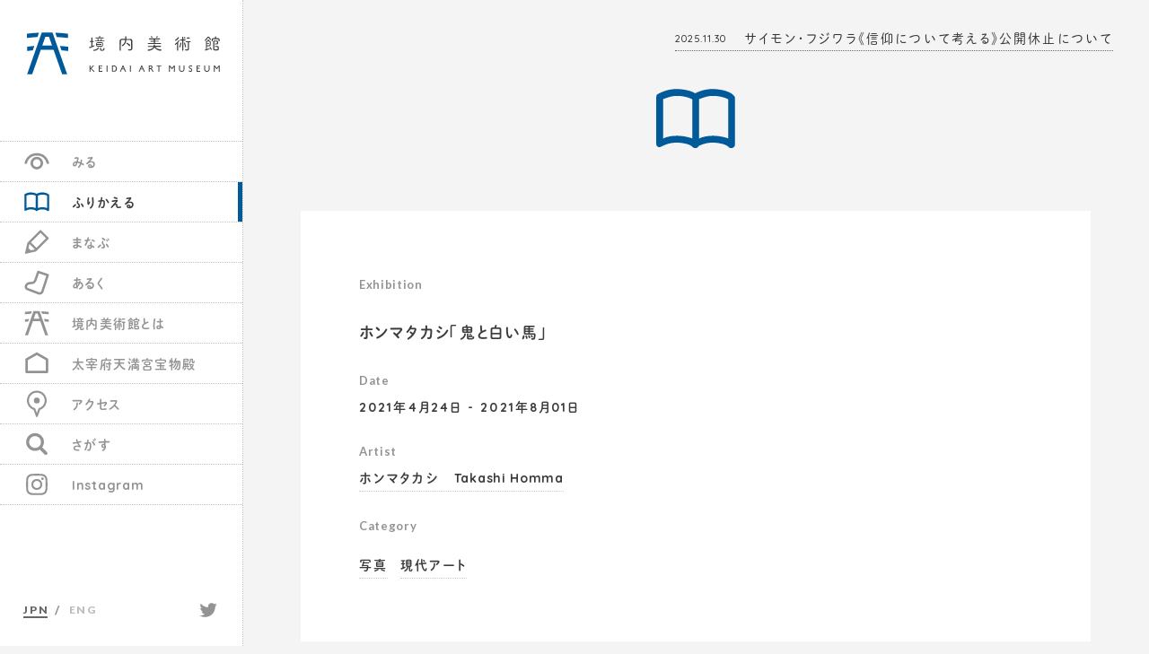

--- FILE ---
content_type: text/html; charset=UTF-8
request_url: https://keidai.art/lookback/761
body_size: 18204
content:
<!DOCTYPE html>
<html lang="ja">
	<head>
		<meta charset="UTF-8" />
		<meta name="author" content="https://keidai.art/">
		<meta name="format-detection" content="telephone=no,address=no,email=no">
		<meta name="viewport" content="width=device-width, initial-scale=1.0, maximum-scale=1.0, minimum-scale=1.0, user-scalable=no">

		
		<meta name="description" content="
		
		
				
		" />

		<link rel="pingback" href="https://keidai.art/wp/xmlrpc.php" />
		<link rel="shortcut icon" href="https://keidai.art/wp/wp-content/themes/keidaiart_ver2/img/favicon.ico" />
		<link rel="alternate" type="application/rss+xml" title="境内美術館｜太宰府天満宮 RSS Feed" href="https://keidai.art/feed" />
		
		<link href="https://fonts.googleapis.com/css?family=Lato:400,700,900" rel="stylesheet">
		<link href="https://fonts.googleapis.com/css?family=Quicksand:500,700&display=swap" rel="stylesheet">
	
		<script>
		  (function(d) {
		    var config = {
		      kitId: 'rpj8gnx',
		      scriptTimeout: 3000,
		      async: true
		    },
		    h=d.documentElement,t=setTimeout(function(){h.className=h.className.replace(/\bwf-loading\b/g,"")+" wf-inactive";},config.scriptTimeout),tk=d.createElement("script"),f=false,s=d.getElementsByTagName("script")[0],a;h.className+=" wf-loading";tk.src='https://use.typekit.net/'+config.kitId+'.js';tk.async=true;tk.onload=tk.onreadystatechange=function(){a=this.readyState;if(f||a&&a!="complete"&&a!="loaded")return;f=true;clearTimeout(t);try{Typekit.load(config)}catch(e){}};s.parentNode.insertBefore(tk,s)
		  })(document);
		</script>
		
		<script crossorigin="anonymous" src="https://polyfill.io/v3/polyfill.min.js?features=default%2CArray.prototype.find%2CIntersectionObserver"></script>
		
		<link rel="stylesheet" href="https://keidai.art/wp/wp-content/themes/keidaiart_ver2/css/swiper.css" />
		<link rel="stylesheet" type="text/css" media="all" href="https://keidai.art/wp/wp-content/themes/keidaiart_ver2/style.css?v=20251018" />

		    

		<title>ホンマタカシ「鬼と白い馬」 &#8211; 境内美術館｜太宰府天満宮</title>
<meta name='robots' content='max-image-preview:large' />
<link rel='stylesheet' id='sbi_styles-css' href='https://keidai.art/wp/wp-content/plugins/instagram-feed/css/sbi-styles.min.css?ver=6.5.0' type='text/css' media='all' />
<style id='classic-theme-styles-inline-css' type='text/css'>
/*! This file is auto-generated */
.wp-block-button__link{color:#fff;background-color:#32373c;border-radius:9999px;box-shadow:none;text-decoration:none;padding:calc(.667em + 2px) calc(1.333em + 2px);font-size:1.125em}.wp-block-file__button{background:#32373c;color:#fff;text-decoration:none}
</style>
<style id='global-styles-inline-css' type='text/css'>
:root{--wp--preset--aspect-ratio--square: 1;--wp--preset--aspect-ratio--4-3: 4/3;--wp--preset--aspect-ratio--3-4: 3/4;--wp--preset--aspect-ratio--3-2: 3/2;--wp--preset--aspect-ratio--2-3: 2/3;--wp--preset--aspect-ratio--16-9: 16/9;--wp--preset--aspect-ratio--9-16: 9/16;--wp--preset--color--black: #000000;--wp--preset--color--cyan-bluish-gray: #abb8c3;--wp--preset--color--white: #ffffff;--wp--preset--color--pale-pink: #f78da7;--wp--preset--color--vivid-red: #cf2e2e;--wp--preset--color--luminous-vivid-orange: #ff6900;--wp--preset--color--luminous-vivid-amber: #fcb900;--wp--preset--color--light-green-cyan: #7bdcb5;--wp--preset--color--vivid-green-cyan: #00d084;--wp--preset--color--pale-cyan-blue: #8ed1fc;--wp--preset--color--vivid-cyan-blue: #0693e3;--wp--preset--color--vivid-purple: #9b51e0;--wp--preset--gradient--vivid-cyan-blue-to-vivid-purple: linear-gradient(135deg,rgba(6,147,227,1) 0%,rgb(155,81,224) 100%);--wp--preset--gradient--light-green-cyan-to-vivid-green-cyan: linear-gradient(135deg,rgb(122,220,180) 0%,rgb(0,208,130) 100%);--wp--preset--gradient--luminous-vivid-amber-to-luminous-vivid-orange: linear-gradient(135deg,rgba(252,185,0,1) 0%,rgba(255,105,0,1) 100%);--wp--preset--gradient--luminous-vivid-orange-to-vivid-red: linear-gradient(135deg,rgba(255,105,0,1) 0%,rgb(207,46,46) 100%);--wp--preset--gradient--very-light-gray-to-cyan-bluish-gray: linear-gradient(135deg,rgb(238,238,238) 0%,rgb(169,184,195) 100%);--wp--preset--gradient--cool-to-warm-spectrum: linear-gradient(135deg,rgb(74,234,220) 0%,rgb(151,120,209) 20%,rgb(207,42,186) 40%,rgb(238,44,130) 60%,rgb(251,105,98) 80%,rgb(254,248,76) 100%);--wp--preset--gradient--blush-light-purple: linear-gradient(135deg,rgb(255,206,236) 0%,rgb(152,150,240) 100%);--wp--preset--gradient--blush-bordeaux: linear-gradient(135deg,rgb(254,205,165) 0%,rgb(254,45,45) 50%,rgb(107,0,62) 100%);--wp--preset--gradient--luminous-dusk: linear-gradient(135deg,rgb(255,203,112) 0%,rgb(199,81,192) 50%,rgb(65,88,208) 100%);--wp--preset--gradient--pale-ocean: linear-gradient(135deg,rgb(255,245,203) 0%,rgb(182,227,212) 50%,rgb(51,167,181) 100%);--wp--preset--gradient--electric-grass: linear-gradient(135deg,rgb(202,248,128) 0%,rgb(113,206,126) 100%);--wp--preset--gradient--midnight: linear-gradient(135deg,rgb(2,3,129) 0%,rgb(40,116,252) 100%);--wp--preset--font-size--small: 13px;--wp--preset--font-size--medium: 20px;--wp--preset--font-size--large: 36px;--wp--preset--font-size--x-large: 42px;--wp--preset--spacing--20: 0.44rem;--wp--preset--spacing--30: 0.67rem;--wp--preset--spacing--40: 1rem;--wp--preset--spacing--50: 1.5rem;--wp--preset--spacing--60: 2.25rem;--wp--preset--spacing--70: 3.38rem;--wp--preset--spacing--80: 5.06rem;--wp--preset--shadow--natural: 6px 6px 9px rgba(0, 0, 0, 0.2);--wp--preset--shadow--deep: 12px 12px 50px rgba(0, 0, 0, 0.4);--wp--preset--shadow--sharp: 6px 6px 0px rgba(0, 0, 0, 0.2);--wp--preset--shadow--outlined: 6px 6px 0px -3px rgba(255, 255, 255, 1), 6px 6px rgba(0, 0, 0, 1);--wp--preset--shadow--crisp: 6px 6px 0px rgba(0, 0, 0, 1);}:where(.is-layout-flex){gap: 0.5em;}:where(.is-layout-grid){gap: 0.5em;}body .is-layout-flex{display: flex;}.is-layout-flex{flex-wrap: wrap;align-items: center;}.is-layout-flex > :is(*, div){margin: 0;}body .is-layout-grid{display: grid;}.is-layout-grid > :is(*, div){margin: 0;}:where(.wp-block-columns.is-layout-flex){gap: 2em;}:where(.wp-block-columns.is-layout-grid){gap: 2em;}:where(.wp-block-post-template.is-layout-flex){gap: 1.25em;}:where(.wp-block-post-template.is-layout-grid){gap: 1.25em;}.has-black-color{color: var(--wp--preset--color--black) !important;}.has-cyan-bluish-gray-color{color: var(--wp--preset--color--cyan-bluish-gray) !important;}.has-white-color{color: var(--wp--preset--color--white) !important;}.has-pale-pink-color{color: var(--wp--preset--color--pale-pink) !important;}.has-vivid-red-color{color: var(--wp--preset--color--vivid-red) !important;}.has-luminous-vivid-orange-color{color: var(--wp--preset--color--luminous-vivid-orange) !important;}.has-luminous-vivid-amber-color{color: var(--wp--preset--color--luminous-vivid-amber) !important;}.has-light-green-cyan-color{color: var(--wp--preset--color--light-green-cyan) !important;}.has-vivid-green-cyan-color{color: var(--wp--preset--color--vivid-green-cyan) !important;}.has-pale-cyan-blue-color{color: var(--wp--preset--color--pale-cyan-blue) !important;}.has-vivid-cyan-blue-color{color: var(--wp--preset--color--vivid-cyan-blue) !important;}.has-vivid-purple-color{color: var(--wp--preset--color--vivid-purple) !important;}.has-black-background-color{background-color: var(--wp--preset--color--black) !important;}.has-cyan-bluish-gray-background-color{background-color: var(--wp--preset--color--cyan-bluish-gray) !important;}.has-white-background-color{background-color: var(--wp--preset--color--white) !important;}.has-pale-pink-background-color{background-color: var(--wp--preset--color--pale-pink) !important;}.has-vivid-red-background-color{background-color: var(--wp--preset--color--vivid-red) !important;}.has-luminous-vivid-orange-background-color{background-color: var(--wp--preset--color--luminous-vivid-orange) !important;}.has-luminous-vivid-amber-background-color{background-color: var(--wp--preset--color--luminous-vivid-amber) !important;}.has-light-green-cyan-background-color{background-color: var(--wp--preset--color--light-green-cyan) !important;}.has-vivid-green-cyan-background-color{background-color: var(--wp--preset--color--vivid-green-cyan) !important;}.has-pale-cyan-blue-background-color{background-color: var(--wp--preset--color--pale-cyan-blue) !important;}.has-vivid-cyan-blue-background-color{background-color: var(--wp--preset--color--vivid-cyan-blue) !important;}.has-vivid-purple-background-color{background-color: var(--wp--preset--color--vivid-purple) !important;}.has-black-border-color{border-color: var(--wp--preset--color--black) !important;}.has-cyan-bluish-gray-border-color{border-color: var(--wp--preset--color--cyan-bluish-gray) !important;}.has-white-border-color{border-color: var(--wp--preset--color--white) !important;}.has-pale-pink-border-color{border-color: var(--wp--preset--color--pale-pink) !important;}.has-vivid-red-border-color{border-color: var(--wp--preset--color--vivid-red) !important;}.has-luminous-vivid-orange-border-color{border-color: var(--wp--preset--color--luminous-vivid-orange) !important;}.has-luminous-vivid-amber-border-color{border-color: var(--wp--preset--color--luminous-vivid-amber) !important;}.has-light-green-cyan-border-color{border-color: var(--wp--preset--color--light-green-cyan) !important;}.has-vivid-green-cyan-border-color{border-color: var(--wp--preset--color--vivid-green-cyan) !important;}.has-pale-cyan-blue-border-color{border-color: var(--wp--preset--color--pale-cyan-blue) !important;}.has-vivid-cyan-blue-border-color{border-color: var(--wp--preset--color--vivid-cyan-blue) !important;}.has-vivid-purple-border-color{border-color: var(--wp--preset--color--vivid-purple) !important;}.has-vivid-cyan-blue-to-vivid-purple-gradient-background{background: var(--wp--preset--gradient--vivid-cyan-blue-to-vivid-purple) !important;}.has-light-green-cyan-to-vivid-green-cyan-gradient-background{background: var(--wp--preset--gradient--light-green-cyan-to-vivid-green-cyan) !important;}.has-luminous-vivid-amber-to-luminous-vivid-orange-gradient-background{background: var(--wp--preset--gradient--luminous-vivid-amber-to-luminous-vivid-orange) !important;}.has-luminous-vivid-orange-to-vivid-red-gradient-background{background: var(--wp--preset--gradient--luminous-vivid-orange-to-vivid-red) !important;}.has-very-light-gray-to-cyan-bluish-gray-gradient-background{background: var(--wp--preset--gradient--very-light-gray-to-cyan-bluish-gray) !important;}.has-cool-to-warm-spectrum-gradient-background{background: var(--wp--preset--gradient--cool-to-warm-spectrum) !important;}.has-blush-light-purple-gradient-background{background: var(--wp--preset--gradient--blush-light-purple) !important;}.has-blush-bordeaux-gradient-background{background: var(--wp--preset--gradient--blush-bordeaux) !important;}.has-luminous-dusk-gradient-background{background: var(--wp--preset--gradient--luminous-dusk) !important;}.has-pale-ocean-gradient-background{background: var(--wp--preset--gradient--pale-ocean) !important;}.has-electric-grass-gradient-background{background: var(--wp--preset--gradient--electric-grass) !important;}.has-midnight-gradient-background{background: var(--wp--preset--gradient--midnight) !important;}.has-small-font-size{font-size: var(--wp--preset--font-size--small) !important;}.has-medium-font-size{font-size: var(--wp--preset--font-size--medium) !important;}.has-large-font-size{font-size: var(--wp--preset--font-size--large) !important;}.has-x-large-font-size{font-size: var(--wp--preset--font-size--x-large) !important;}
:where(.wp-block-post-template.is-layout-flex){gap: 1.25em;}:where(.wp-block-post-template.is-layout-grid){gap: 1.25em;}
:where(.wp-block-columns.is-layout-flex){gap: 2em;}:where(.wp-block-columns.is-layout-grid){gap: 2em;}
:root :where(.wp-block-pullquote){font-size: 1.5em;line-height: 1.6;}
</style>
<link rel='stylesheet' id='wc-shortcodes-style-css' href='https://keidai.art/wp/wp-content/plugins/wc-shortcodes/public/assets/css/style.css?ver=3.46' type='text/css' media='all' />
<link rel='stylesheet' id='wordpresscanvas-font-awesome-css' href='https://keidai.art/wp/wp-content/plugins/wc-shortcodes/public/assets/css/font-awesome.min.css?ver=4.7.0' type='text/css' media='all' />
<script type="text/javascript" src="https://ajax.googleapis.com/ajax/libs/jquery/3.4.1/jquery.min.js?ver=3.4.1" id="jquery-js"></script>
<link rel="canonical" href="https://keidai.art/lookback/761" />
<style>
.qtranxs_flag_ja {background-image: url(https://keidai.art/wp/wp-content/plugins/qtranslate-xt-master/flags/jp.png); background-repeat: no-repeat;}
.qtranxs_flag_en {background-image: url(https://keidai.art/wp/wp-content/plugins/qtranslate-xt-master/flags/gb.png); background-repeat: no-repeat;}
</style>
<link hreflang="ja" href="https://keidai.art/ja/lookback/761" rel="alternate" />
<link hreflang="en" href="https://keidai.art/en/lookback/761" rel="alternate" />
<link hreflang="x-default" href="https://keidai.art/lookback/761" rel="alternate" />
<meta name="generator" content="qTranslate-XT 3.15.2" />
<!-- Instagram Feed CSS -->
<style type="text/css">
#sb_instagram {
margin-top: 20px;
}
#sb_instagram #sbi_images {
float: none;
display: flex;
    flex-wrap: wrap;
    justify-content: space-between;
}

#sb_instagram.sbi_col_4 #sbi_images .sbi_item {
width: calc((100% - 6px)/4);
    padding-bottom: 2px!important;
}

@media screen and (max-width: 768px) { 

#sb_instagram {
margin-top: 30px;
}

#sb_instagram.sbi_col_4 #sbi_images .sbi_item {
width: calc((100% - 6px)/3);
}
}
</style>
<link rel="alternate" type="application/rss+xml" title="境内美術館｜太宰府天満宮" href="https://keidai.art/feed">
		
		<!-- Global site tag (gtag.js) - Google Analytics -->
		<script async src="https://www.googletagmanager.com/gtag/js?id=UA-160712140-1"></script>
		<script>
		  window.dataLayer = window.dataLayer || [];
		  function gtag(){dataLayer.push(arguments);}
		  gtag('js', new Date());
		
		  gtag('config', 'UA-160712140-1');
		</script>
	</head>

	<body >

		<header class=" ">
				
			<h1 class="logowrap">
				<a data-url="" data-link="" href="https://keidai.art/" id="logo" class="langcheck">
					<svg class="icon"><use xlink:href="#icon-logo"/></svg>
				</a>
				<a data-url="" data-link="" href="https://keidai.art/" id="logotype" class="langcheck">
					<svg class="icon">
						<title>境内美術館</title>
						<desc>境内美術館</desc>
						<use xlink:href="#icon-logotype"/>
					</svg>
				</a>
			</h1>
			
					  	
		  		<div class="news_ticker">
			  		<ul class="swiper-wrapper">
				  					      <li class="swiper-slide"><a href="https://keidai.art/information/980"><time class="date">2025.11.30</time> サイモン・フジワラ《信仰について考える》公開休止について</a></li>
				    				      <li class="swiper-slide"><a href="https://keidai.art/information/1091"><time class="date">2025.03.14</time> 今年のNEW NEW DAY（令和7年3月16日）について</a></li>
				    			  		</ul>
			  		<!--<div class="ticker_close"></div>-->
		  		</div>
				
						
			<nav id="gnav">
  			<div class="wrap">
				<ul class="clearfix">
					<li class="miru scroller">
						<a data-url="https://keidai.art/event" data-link="#home_event" href="https://keidai.art/event" class="smooth_scroll langcheck">
							<span data-jp="みる" data-en="EVENT">みる</span><svg class="icon"><use xlink:href="#icon-eye"/></svg>
						</a>
					</li>
					<li class="furikaeru scroller">
						<a data-url="https://keidai.art/lookback" data-link="#home_archive" href="https://keidai.art/lookback" class="smooth_scroll langcheck">
							<span data-jp="ふりかえる" data-en="ARCHIVE">ふりかえる</span><svg class="icon"><use xlink:href="#icon-book"/></svg>
						</a>
					</li>
					<li class="manabu scroller">
						<a data-url="https://keidai.art/manabu" data-link="#home_manabu" href="https://keidai.art/manabu" class="smooth_scroll langcheck">
							<span data-jp="まなぶ" data-en="ARTICLE">まなぶ</span><svg class="icon"><use xlink:href="#icon-pen"/></svg>
						</a>
					</li>
					<li class="aruku scroller">
						<a data-url="https://keidai.art/aruku" data-link="#home_aruku" href="https://keidai.art/aruku" class="smooth_scroll langcheck">
							<span data-jp="あるく" data-en="MAP">あるく</span><svg class="icon"><use xlink:href="#icon-shoes"/></svg>
						</a>
					</li>
					<li class="keidai scroller">
						<a data-url="https://keidai.art/about" data-link="#home_about" href="https://keidai.art/about" class="smooth_scroll langcheck">
							<span data-jp="境内美術館とは？" data-en="ABOUT">境内美術館とは</span><svg class="icon"><use xlink:href="#icon-logo"/></svg>
						</a>
					</li>
					<li class="den scroller">
						<a data-url="https://keidai.art/houmotsuden" data-link="#home_houmotsuden" href="https://keidai.art/houmotsuden" class="smooth_scroll langcheck">
							<span data-jp="太宰府天満宮宝物殿" data-en="SHRINE MUSEUM">太宰府天満宮宝物殿</span><svg class="icon"><use xlink:href="#icon-house"/></svg>
						</a>
					</li>
					<li class="access scroller">
						<a data-url="https://keidai.art/#home_access" data-link="#home_access" href="https://keidai.art/#home_access" class="smooth_scroll langcheck gnav_access">
							<span data-jp="アクセス" data-en="ACCESS">アクセス</span><svg class="icon"><use xlink:href="#icon-pin"/></svg>
						</a>
					</li>
					<li class="search scroller">
						<a data-url="https://keidai.art/sagasu" data-link="#home_search" href="https://keidai.art/sagasu" class="smooth_scroll langcheck">
							<span data-jp="さがす" data-en="SEARCH">さがす</span><svg class="icon"><use xlink:href="#icon-search"/></svg>
						</a>
					</li>
					<li class="instagram scroller">
						<a data-url="https://keidai.art/#home_instagram" data-link="#home_instagram" href="" class="smooth_scroll langcheck gnav_instagram">Instagram<svg class="icon"><use xlink:href="#icon-instagram"/></svg>
						</a>
					</li>
				</ul>
  			</div>
			</nav>
			
			
<ul class="language-chooser language-chooser-text qtranxs_language_chooser" id="qtranslate-chooser">
<li class="lang-ja active"><a href="https://keidai.art/ja/lookback/761" title="JPN (ja)" class="qtranxs_text qtranxs_text_ja"><span>JPN</span></a></li>
<li class="lang-en"><a href="https://keidai.art/en/lookback/761" title="ENG (en)" class="qtranxs_text qtranxs_text_en"><span>ENG</span></a></li>
</ul><div class="qtranxs_widget_end"></div>
			<!--<ul class="language-chooser language-chooser-text qtranxs_language_chooser" id="qtranslate-chooser">
			<li class="lang-ja"><a href="https://keidai.art/ja/" hreflang="ja" title="JPN (ja)" class="qtranxs_text qtranxs_text_ja" data-barba-prevent><span>JPN</span></a></li>
			<li class="lang-en active"><a href="https://keidai.art/en/" hreflang="en" title="ENG (en)" class="qtranxs_text qtranxs_text_en" data-barba-prevent><span>ENG</span></a></li>
			</ul>-->
			
			<div class="twitter"><a href="https://twitter.com/keidaiart" target="_blank"><svg class="icon"><use xlink:href="#icon-twitter"/></svg></a></div>
		</header>
		
	<div class="home_loading">
      
        
                <div id="hometitle" class="clearfix">
        	<img src="https://keidai.art/wp/wp-content/themes/keidaiart_ver2/img/home/hometitle.svg" alt="" />
        </div>
            
    </div>
    
    <div class="en_sorry">
		<div class="box">
			<p>Sorry, <br class="sp_only">this page is <br class="sp_only">under construction.</p>
			<div class="sorry_close"></div>
		</div>
    </div>

<div data-barba="wrapper">
	<div data-barba="container" data-barba-namespace="lookback_single" class="namespace">
		
		<main role="main" id="content_wrap">
  		
<div class="content_wrap" id="lookback">
    <div class="content">
      <div class="page_head">
        <h2><a href="https://keidai.art/lookback">
        <svg class="icon">
						<title>ふりかえる</title>
						<desc>ふりかえるのアイコンです。</desc>
						<use xlink:href="#icon-book"/>
					</svg></a>
					</h2>
      </div>
      
      <div class="page_body">
        <div class="single">
        <article id="post_id_761" class="post_id">

	
		
	<section class="summary">	
  	<div class="body">
    	<h2>ホンマタカシ「鬼と白い馬」</h2>
  	  
  	    	  <dl> 
    	      	  <dt>Date</dt>
    	  <dd>
    	  2021年4月24日 - 2021年8月01日    	  </dd>
    	      	  
    	      	  <dt>Artist</dt>
    	  <dd>
    	  		
					<a class="contents" href="https://keidai.art/artist/takashi-honma">
						ホンマタカシ　<i>Takashi Homma</i>					</a>	
					    	  </dd>
    	      	  
    	      	  <dt>category</dt>
    	  <dd><a href="https://keidai.art/lookback/category/photo" rel="tag">写真</a><a href="https://keidai.art/lookback/category/contemporary-art" rel="tag">現代アート</a></dd>
    	   	  
  	  </dl>
  	    	</div>
  	
  		</section>
	
	
		<section class="texual">
		<p>太宰府天満宮宝物殿では、写真家 ホンマタカシの新作映像「鬼と白い馬」を公開いたします。これは、平成27年（2015）に開催した第９回太宰府天満宮アートプログラム ホンマタカシ「Seeing Itself ― 見えないものを見る」で、ホンマが被写体として選んだ、当宮の御神馬であった「白梅号」（通称シロちゃん）を撮り続けて完成した作品です。</p>
<p>「神幸式大祭」（福岡県無形民俗文化財）での姿と蹄鉄の交換に注目した前作「蹄鉄とシロちゃん」に対し、今回は、「鬼すべ神事」（福岡県無形民俗文化財）の只中で、鬼すべ堂に隣接する馬小屋の中で休んでいる、これまで地元の誰も想像しなかったシロちゃんの様子を無人カメラで捉えるという、ホンマの好奇心が発端となった作品です。プロジェクトの帰着点を見届けていただくとともに、境内のゆかりある3ヵ所に設置されたシロちゃんのポスターを通して、生前のシロちゃんにしばし想いを馳せていただけると幸いです。</p>
<p>また、本展の関連企画として、会期中、太宰府天満宮周辺の数ヵ所にて、ホンマが知人の娘を我が子のように撮影した作品「Tokyo and My Daughter」（1999－2010）を展示します。展示会場については、本ウェブサイトの「<a href="https://keidai.art/information/730">おしらせ</a>」をご覧ください。</p>
<p>ホンマタカシ「鬼と白い馬」<br />
展示作品 4点：<br />
1 鬼と白い馬、映像、05′24″、2017<br />
2 蹄鉄とシロちゃん、映像、08′48″、2015<br />
3 シロちゃん、Type C Print、2015<br />
4 シロちゃん、Type C Print、2015<br />
※作品以外にも、ホンマタカシ写真事務所のご協力により本展のために作成した、シロちゃんの大型ポスター4枚を屋外に設置しています。</p>
<p>会期：令和3年（2021）4月24日（土）～8月1日（日）※5月3日を除く月曜休館<br />
開館時間：9時～16時30分（入館は16時まで）<br />
会場：太宰府天満宮宝物殿 企画展示室・境内<br />
〒818-0117 福岡県太宰府市宰府4-7-1<br />
観覧料：一般500（400）円・高大生200（100）円・ 小中生100（50）円<br />
※（ ）内は30名以上の団体料金、障害者手帳提示により付添者1名まで半額料金<br />
主催：太宰府天満宮　協力：ホンマタカシ写真事務所、TARO NASU</p>
	</section>
		
	
		
	  <section class="artist_profile clearfix">
		  
	    <div class="img">
		    <img width="600" height="800" src="https://keidai.art/wp/wp-content/uploads/2018/08/prof_homma.jpg" class="attachment-full size-full" alt="" decoding="async" fetchpriority="high" srcset="https://keidai.art/wp/wp-content/uploads/2018/08/prof_homma.jpg 600w, https://keidai.art/wp/wp-content/uploads/2018/08/prof_homma-225x300.jpg 225w" sizes="(max-width: 600px) 100vw, 600px" />			<p class="credit">©️Takashi Homma</p>		</div>
	    
	    <div class="profile">
		    <h3>
  		  ホンマタカシ		    				<span class="name_en">Takashi Homma</span>
								</h3>
				
								<p class="description">1962年生まれ。1999年、写真集『東京郊外 TOKYO SUBURBIA』（光琳社出版）で第24回木村伊兵衛写真賞受賞。2011年から2012年にかけて、個展「ニュー・ドキュメンタリー」を日本国内三ヵ所の美術館で開催。著書に『たのしい写真よい子のための写真教室』、近年の作品集に『THE NARCISSISTIC CITY 』(MACK)、『TRAILS』（MACK）がある。また2019年に『Symphony その森の子供  mushrooms  from  the  forest』（Case  Publishing）、『Looking Through Le Corbusier Windows』（Walther König, CCA, 窓研究所）を刊行。現在、東京造形大学大学院 客員教授。</p>
								
								<ul class="links"><li><a href="https://keidai.art/artist/takashi-honma">このアーティストの記事一覧</a></li><li><a href="https://" target="_blank"></a><li></ul>	    </div>
	  </section>
	  
	
	
  	
	    <section class="related">
      <h3>関連記事</h3>
			<ul class="card_list clearfix">
		    		    <li class="lookback">
  				<a href="https://keidai.art/lookback/740" class="img">
  					<img width="614" height="700" src="[data-uri]" data-lazy-type="image" data-lazy-src="https://keidai.art/wp/wp-content/uploads/2021/04/shashin-100-2-614x700.jpg" class="lazy lazy-hidden thumb wp-post-image" alt="" decoding="async" /><noscript><img width="614" height="700" src="https://keidai.art/wp/wp-content/uploads/2021/04/shashin-100-2-614x700.jpg" class="thumb wp-post-image" alt="" decoding="async" /></noscript>  				</a>
          
          <p class="category">exhibition</p>
  				<h4 class="title"><a href="https://keidai.art/lookback/740">写真のかたちー太宰府天満宮アートコレクションより</a></h4>
				</li>
						    <li class="lookback">
  				<a href="https://keidai.art/lookback/483" class="img">
  					<img width="700" height="700" src="[data-uri]" data-lazy-type="image" data-lazy-src="https://keidai.art/wp/wp-content/uploads/2020/02/homma_ec.jpg" class="lazy lazy-hidden thumb wp-post-image" alt="" decoding="async" data-lazy-srcset="https://keidai.art/wp/wp-content/uploads/2020/02/homma_ec.jpg 700w, https://keidai.art/wp/wp-content/uploads/2020/02/homma_ec-300x300.jpg 300w" data-lazy-sizes="(max-width: 700px) 100vw, 700px" /><noscript><img width="700" height="700" src="https://keidai.art/wp/wp-content/uploads/2020/02/homma_ec.jpg" class="thumb wp-post-image" alt="" decoding="async" srcset="https://keidai.art/wp/wp-content/uploads/2020/02/homma_ec.jpg 700w, https://keidai.art/wp/wp-content/uploads/2020/02/homma_ec-300x300.jpg 300w" sizes="(max-width: 700px) 100vw, 700px" /></noscript>  				</a>
          
          <p class="category"></p>
  				<h4 class="title"><a href="https://keidai.art/lookback/483">太宰府天満宮アートプログラム vol.9<br />ホンマタカシ「Seeing Itself－見えないものを見る」</a></h4>
				</li>
						    <li class="manabu">
  				<a href="https://keidai.art/manabu/324" class="img">
  					<img width="700" height="700" src="[data-uri]" data-lazy-type="image" data-lazy-src="https://keidai.art/wp/wp-content/uploads/2018/08/m_honma_ec-700x700.jpg" class="lazy lazy-hidden thumb wp-post-image" alt="" decoding="async" loading="lazy" data-lazy-srcset="https://keidai.art/wp/wp-content/uploads/2018/08/m_honma_ec-700x700.jpg 700w, https://keidai.art/wp/wp-content/uploads/2018/08/m_honma_ec-300x300.jpg 300w, https://keidai.art/wp/wp-content/uploads/2018/08/m_honma_ec-768x768.jpg 768w, https://keidai.art/wp/wp-content/uploads/2018/08/m_honma_ec-1400x1400.jpg 1400w, https://keidai.art/wp/wp-content/uploads/2018/08/m_honma_ec.jpg 1500w" data-lazy-sizes="(max-width: 700px) 100vw, 700px" /><noscript><img width="700" height="700" src="https://keidai.art/wp/wp-content/uploads/2018/08/m_honma_ec-700x700.jpg" class="thumb wp-post-image" alt="" decoding="async" loading="lazy" srcset="https://keidai.art/wp/wp-content/uploads/2018/08/m_honma_ec-700x700.jpg 700w, https://keidai.art/wp/wp-content/uploads/2018/08/m_honma_ec-300x300.jpg 300w, https://keidai.art/wp/wp-content/uploads/2018/08/m_honma_ec-768x768.jpg 768w, https://keidai.art/wp/wp-content/uploads/2018/08/m_honma_ec-1400x1400.jpg 1400w, https://keidai.art/wp/wp-content/uploads/2018/08/m_honma_ec.jpg 1500w" sizes="(max-width: 700px) 100vw, 700px" /></noscript>  				</a>
          
          <p class="category"></p>
  				<h4 class="title"><a href="https://keidai.art/manabu/324">ホンマタカシ「見えてる部分は本体ではない。」</a></h4>
				</li>
							</ul>
    </section>
        	
	
	
</article>
        </div>
        
        
      </div>
    </div>
</div>

    </main>
  </div>
</div>


		<footer>
  		
	  		<div class="copyright_wrap">
	  		  <small>&copy; Keidai Bijutsukan All rights reserved. <br class="sp_only"><a href="mailto:info@keidai.art" class="contact">このサイトへのお問い合わせ</a></small>
	  		  
	        <a href="https://www.dazaifutenmangu.or.jp/" target="_blank" class="tenmangu_logo"><img src="https://keidai.art/wp/wp-content/themes/keidaiart_ver2/img/tenmangu_logo.png" alt="太宰府天満宮" /></a>
	  		</div>
	  		<div class="menu">
				<span class="menu_bar"><svg class="icon"><use xlink:href="#icon-bar"/></svg></span>
				<span class="menu_bar"><svg class="icon"><use xlink:href="#icon-bar"/></svg></span>
				<span class="menu_bar"><svg class="icon"><use xlink:href="#icon-bar"/></svg></span>
			</div>
			
			
			
						<!--<small id="copyright">&copy;Keidai Bijyutukan All rights reserved</small>-->
					</footer>
		
		
		
		
		
		<svg style="position: absolute; width: 0; height: 0; overflow: hidden;" version="1.1" xmlns="http://www.w3.org/2000/svg" xmlns:xlink="http://www.w3.org/1999/xlink">
			<defs>

				<symbol id="icon-book" viewBox="0 0 62 62">
					<title>book</title>
					<path class="st0" d="M56.73,52.29c-0.79,0-1.54-0.38-2.01-1.01c-1.02-1.39-6.28-3-11.53-3c-3.25,0-6.26,0.7-9.75,2.26l-0.16,0.07
	l-0.08,0.16c-0.34,0.65-0.95,1.17-1.63,1.39c-0.23,0.08-0.69,0.12-0.98,0.12c-0.79,0-1.54-0.38-2.01-1.01c-1.02-1.39-6.28-3-11.53-3
	c-3.87,0-7.2,0.89-11.48,3.06c-0.36,0.18-0.7,0.27-1.04,0.27c-0.4,0-0.78-0.12-1.19-0.37c-0.81-0.5-0.98-1.43-0.98-2.12v-34
	c0-0.61,0.15-1.71,1.16-2.22c3.68-1.87,7.88-3.6,13.63-3.6c3.06,0,9.29,0.62,13.26,2.96l0.24,0.14l0.25-0.12
	c2.91-1.39,6.94-2.98,12.38-2.98c4.82,0,12.97,1.34,15.69,5.03c0.43,0.58,0.64,1.06,0.64,1.48v34c0,1.01-0.81,2-1.92,2.37
	C57.48,52.25,57.02,52.29,56.73,52.29z M43.61,14.28c-3.41,0-5.78,0.69-9.78,2.24l-0.33,0.13v28.68l0.76-0.37
	c1.99-0.98,5.84-1.66,9.36-1.66c1.54,0,5.62,0.16,10.35,1.68l0.68,0.22V16.76l-0.28-0.15C52.2,15.49,48.24,14.28,43.61,14.28z
	 M17.47,14.28c-3.41,0-5.78,0.69-9.78,2.24l-0.33,0.13v28.68l0.76-0.37c1.99-0.98,5.84-1.66,9.36-1.66c1.54,0,5.62,0.16,10.36,1.68
	l0.68,0.22V16.76l-0.28-0.15C26.06,15.49,22.1,14.28,17.47,14.28z"/>
				</symbol>

				<symbol id="icon-eye" viewBox="0 0 62 62">
					<title>eye</title>
					<g>
          	<path class="st0" d="M31,49.15c-7.96,0-14.43-6.47-14.43-14.43c0-7.96,6.48-14.43,14.43-14.43c7.96,0,14.43,6.47,14.43,14.43
          		C45.43,42.68,38.96,49.15,31,49.15z M31,25.89c-4.87,0-8.83,3.96-8.83,8.83c0,4.87,3.96,8.83,8.83,8.83c4.87,0,8.83-3.96,8.83-8.83
          		C39.83,29.85,35.87,25.89,31,25.89z"/>
          	<path class="st0" d="M56.2,36.84c-1.24,0-2.37-0.83-2.7-2.08C50.58,23.84,42.17,17.31,31,17.31c-11.17,0-19.58,6.52-22.49,17.45
          		c-0.4,1.49-1.93,2.39-3.43,1.99c-1.49-0.4-2.38-1.93-1.98-3.43C6.65,19.99,17.34,11.71,31,11.71c13.66,0,24.35,8.28,27.9,21.61
          		c0.4,1.49-0.49,3.03-1.98,3.43C56.68,36.81,56.44,36.84,56.2,36.84z"/>
          </g>
				</symbol>

				<symbol id="icon-house" viewBox="0 0 62 62">
					<title>house</title>
					<path class="st0" d="M54.58,53.84H7.42c-1.56,0-2.83-2.09-2.83-3.65V22.13c0-1.02,0.54-1.96,1.43-2.46L29.6,6.21
	c0.87-0.5,1.94-0.5,2.81,0l23.58,13.46c0.88,0.5,1.43,1.44,1.43,2.46v28.06C57.41,51.75,56.15,53.84,54.58,53.84z M10.25,48.18
	h41.51V23.77L31,11.93L10.25,23.77V48.18z"/>
				</symbol>

				<symbol id="icon-instagram" viewBox="0 0 62 62">
					<title>instagram</title>
					<path class="st0" d="M44.1,14.95c-1.62,0-2.94,1.32-2.94,2.94c0,1.63,1.32,2.94,2.94,2.94c1.63,0,2.95-1.32,2.95-2.94
	C47.05,16.27,45.73,14.95,44.1,14.95z"/>
<path class="st0" d="M55.4,20.87c-0.12-2.61-0.54-4.4-1.15-5.95c-0.63-1.62-1.47-2.99-2.83-4.35c-1.37-1.37-2.74-2.2-4.35-2.83
	c-1.56-0.6-3.34-1.02-5.97-1.14C38.5,6.47,37.67,6.45,31,6.45c-6.66,0-7.5,0.02-10.13,0.14c-2.61,0.12-4.4,0.54-5.95,1.14
	c-1.62,0.63-2.98,1.47-4.35,2.83c-1.37,1.37-2.21,2.74-2.83,4.35c-0.61,1.56-1.02,3.34-1.14,5.95c-0.13,2.62-0.15,3.46-0.15,10.12
	c0,6.67,0.03,7.5,0.15,10.12c0.11,2.61,0.53,4.4,1.14,5.96c0.62,1.62,1.46,2.99,2.83,4.35c1.37,1.37,2.73,2.21,4.35,2.83
	c1.55,0.61,3.34,1.02,5.95,1.15c2.62,0.12,3.46,0.15,10.13,0.15c6.67,0,7.5-0.03,10.12-0.15c2.62-0.12,4.4-0.54,5.97-1.15
	c1.61-0.62,2.98-1.46,4.35-2.83c1.36-1.36,2.2-2.73,2.83-4.35c0.61-1.56,1.03-3.34,1.15-5.96c0.12-2.62,0.15-3.46,0.15-10.12
	C55.55,24.33,55.52,23.49,55.4,20.87z M50.98,40.91c-0.11,2.39-0.51,3.7-0.85,4.56c-0.44,1.15-0.97,1.96-1.83,2.83
	c-0.86,0.86-1.68,1.39-2.82,1.84c-0.87,0.33-2.17,0.73-4.56,0.84c-2.59,0.12-3.36,0.15-9.92,0.15c-6.55,0-7.33-0.03-9.93-0.15
	c-2.39-0.1-3.7-0.5-4.55-0.84c-1.15-0.45-1.97-0.98-2.83-1.84c-0.85-0.86-1.39-1.67-1.83-2.83c-0.33-0.86-0.73-2.16-0.84-4.56
	c-0.12-2.58-0.15-3.36-0.15-9.92c0-6.56,0.03-7.33,0.15-9.91c0.11-2.4,0.51-3.7,0.84-4.56c0.45-1.14,0.98-1.96,1.83-2.82
	c0.86-0.86,1.68-1.39,2.83-1.83c0.85-0.34,2.16-0.74,4.55-0.85c2.59-0.12,3.37-0.14,9.93-0.14c6.55,0,7.32,0.02,9.92,0.14
	c2.4,0.11,3.69,0.51,4.56,0.85c1.14,0.44,1.96,0.98,2.82,1.83c0.86,0.86,1.39,1.68,1.83,2.82c0.34,0.87,0.74,2.16,0.85,4.56
	c0.12,2.59,0.14,3.36,0.14,9.91C51.12,37.55,51.1,38.34,50.98,40.91z"/>
<path class="st0" d="M31,18.39c-6.96,0-12.6,5.65-12.6,12.61c0,6.96,5.65,12.61,12.6,12.61c6.96,0,12.61-5.65,12.61-12.61
	C43.61,24.03,37.96,18.39,31,18.39z M31,39.18c-4.52,0-8.18-3.66-8.18-8.19c0-4.52,3.66-8.18,8.18-8.18c4.52,0,8.18,3.66,8.18,8.18
	C39.18,35.51,35.52,39.18,31,39.18z"/>
				</symbol>

				<symbol id="icon-pen" viewBox="0 0 62 62">
					<title>pen</title>
					<path class="st0" d="M9.17,33.11c0.11-0.48,0.34-0.91,0.69-1.26L37.82,3.9c0.48-0.48,1.13-0.75,1.81-0.75
	c0.68,0,1.33,0.27,1.81,0.75l16.31,16.31c0.48,0.48,0.75,1.13,0.75,1.81s-0.27,1.33-0.75,1.81L29.79,51.79
	c-0.35,0.35-0.78,0.58-1.26,0.69L3.5,57.9L9.17,33.11z M11.82,44.83l5,5l9.85-2.19L14.01,34.97L11.82,44.83z M17.63,31.34
	l12.68,12.68l22-22L39.63,9.34L17.63,31.34z"/>
				</symbol>

				<symbol id="icon-pin" viewBox="0 0 62 62">
					<title>pin</title>
					<path class="st0" d="M31.11,61.8c-0.97,0-1.83-0.61-2.14-1.52l-5.26-15.1c-9.14-3.1-15.43-11.78-15.43-21.51
	C8.27,11.13,18.47,0.93,31,0.93c12.53,0,22.73,10.2,22.73,22.73c0,9.61-6.19,18.26-15.19,21.43l-5.29,15.18
	C32.94,61.19,32.08,61.8,31.11,61.8z M31,5.48c-10.03,0-18.19,8.16-18.19,18.19c0,8.11,5.46,15.3,13.27,17.49
	c0.72,0.2,1.29,0.74,1.53,1.44l3.49,10.02l3.52-10.08c0.24-0.69,0.8-1.23,1.5-1.43c7.69-2.26,13.06-9.43,13.06-17.44
	C49.19,13.64,41.03,5.48,31,5.48z"/>
<circle class="st0" cx="31" cy="23.66" r="6.82"/>
				</symbol>		

				<symbol id="icon-search" viewBox="0 0 62 62">
					<title>search</title>
					<path class="st0" d="M54.43,49.56L43.35,38.48c2.54-3.41,4.07-7.62,4.07-12.2c0-11.28-9.19-20.46-20.48-20.46
	C15.64,5.82,6.45,15,6.45,26.28c0,11.29,9.19,20.48,20.48,20.48c3.96,0,7.64-1.15,10.78-3.1l11.31,11.31
	c0.72,0.72,1.69,1.12,2.71,1.12c1.02,0,1.98-0.4,2.7-1.12C55.92,53.48,55.92,51.06,54.43,49.56z M26.93,12.66
	c7.52,0,13.64,6.11,13.64,13.62c0,7.53-6.11,13.64-13.64,13.64c-7.52,0-13.64-6.12-13.64-13.64C13.29,18.77,19.41,12.66,26.93,12.66
	z"/>
				</symbol>

				<symbol id="icon-shoes" viewBox="0 0 62 62">
					<title>shoes</title>
					<g>
          	<g>
          		<path class="st0" d="M37.36,58.72L37.36,58.72c-0.82,0-1.61-0.1-2.35-0.3c-1.86-0.51-10.06-3.66-19.78-7.41
          			c-3.21-1.24-5.77-2.23-6.6-2.53c-4.41-1.6-6.58-6.2-5.05-10.7c1.3-3.81,4.64-8.35,13.22-8.35l0.98,0.01c4.05,0,6.43-1.7,7.72-5.5
          			l6.26-18.39c0.48-1.41,2.02-2.16,3.43-1.69l21.89,7.44c1.4,0.48,2.16,2,1.7,3.4c-0.11,0.33-10.74,32.6-12.31,37.7
          			C45.11,56.77,40.92,58.72,37.36,58.72z M16.8,34.83c-5.77,0-7.36,2.51-8.1,4.69c-0.72,2.12,0.51,3.41,1.78,3.88
          			c0.85,0.31,3.44,1.31,6.7,2.57c6.55,2.53,17.51,6.76,19.25,7.24c0.27,0.07,0.59,0.11,0.93,0.11l0,0c1.17,0,3.32-0.53,3.93-2.5
          			c1.34-4.36,8.94-27.45,11.51-35.26L36,9.84l-5.38,15.83c-2.04,6-6.48,9.17-12.84,9.17L16.8,34.83z"/>
          	</g>
          </g>
				</symbol>
				
				<symbol id="icon-twitter" viewBox="0 0 62 62">
					<title>twitter</title>
					<path class="st1" d="M22.5,49.7c17.4,0,26.9-14.4,26.9-26.9c0-0.4,0-0.8,0-1.2c1.8-1.3,3.4-3,4.7-4.9c-1.7,0.8-3.5,1.3-5.4,1.5
	c2-1.2,3.4-3,4.1-5.2c-1.9,1.1-3.9,1.9-6,2.3c-3.6-3.8-9.6-4-13.4-0.4c-2.5,2.3-3.5,5.7-2.7,9c-7.6-0.4-14.7-4-19.5-9.9
	c-2.5,4.3-1.2,9.8,2.9,12.6c-1.5,0-3-0.4-4.3-1.2c0,0,0,0.1,0,0.1c0,4.5,3.2,8.4,7.6,9.3c-1.4,0.4-2.8,0.4-4.3,0.2
	c1.2,3.8,4.8,6.5,8.8,6.6c-3.3,2.6-7.5,4.1-11.7,4c-0.8,0-1.5,0-2.2-0.1C12.3,48.2,17.3,49.7,22.5,49.7"/>
				</symbol>

				<symbol id="icon-logo" viewBox="0 0 62 62">
					<title>logo</title>
					<g>
          	<g>
          		<path class="st0" d="M43.18,9.86c4.84,0.24,9.61,0.63,13.83,1.17l1.26,0.14V5.48l-1.01-0.11c-4.91-0.61-10.39-1.04-16.04-1.27
          			L43.18,9.86z"/>
          		<path class="st0" d="M58.28,28.47v-5.69l-1.01-0.11c-3.08-0.38-6.43-0.69-9.83-0.93l2.01,5.81c2.59,0.21,5.21,0.46,7.59,0.77
          			L58.28,28.47z"/>
          		<path class="st0" d="M37.53,3.88c-2.33-0.07-4.68-0.12-7.06-0.12c-2.42,0-4.83,0.03-7.2,0.1L3.87,59.32h6.69l11.41-32.44
          			c2.79-0.1,5.62-0.17,8.5-0.17c2.88,0,5.71,0.08,8.5,0.18l11.41,32.43h6.65L37.53,3.88z M30.47,21.05c-2.18,0-4.35,0.03-6.48,0.09
          			l4.12-11.73c0.79-0.01,1.56-0.02,2.35-0.02c0.79,0,1.57,0.01,2.36,0.02l4.13,11.73C34.82,21.08,32.65,21.05,30.47,21.05z"/>
          		<path class="st0" d="M11.38,27.57l2.05-5.81c-3.35,0.23-6.19,0.54-9.22,0.92l-0.48,0.11v5.69l0.73-0.14
          			C6.78,28.03,8.84,27.78,11.38,27.57z"/>
          		<path class="st0" d="M17.61,9.87l2.03-5.76C14.04,4.34,9.07,4.76,4.2,5.37L3.72,5.48v5.69l0.73-0.14
          			C8.63,10.49,12.82,10.11,17.61,9.87z"/>
          	</g>
          </g>
				</symbol>

				<symbol id="icon-logotype" viewBox="0 0 210 57.79">
					<title>logo type</title>
					<path class="cls-1" d="M69.53 12.45V7.8a2.92 2.92 0 0 0-3-2.89H60V4.7v-3a.94.94 0 0 0-1-1 .89.89 0 0 0-1 .94v3.2H52.03S49.08 6 49 7.59v15.49c0 .55.48.79 1 .79a.85.85 0 0 0 1-.82V18.2c0-3.16 0-6.43.07-9.64 0-1.49.59-2 2.19-2h4.77H58v.17c-.4 3.83-2.08 6.51-5 8a.93.93 0 0 0-.56.79 1 1 0 0 0 1 1c.72 0 3.73-1.61 5.15-5.17a16.84 16.84 0 0 0 1.26-4.62V6.5h5.51s2.06.56 2.11 2.05c.07 2.14.11 4.19.11 11.29 0 1.22-.69 1.82-2.12 1.82a9.74 9.74 0 0 1-1.9-.21h-.21a.83.83 0 0 0-.78.9c0 .74.43 1.14 2.71 1.14 4 0 4.26-2.48 4.26-3.28l-.06-3.28c.06-1.45.05-2.93.05-4.48zM115.25 21.77c-4-.08-6.94-1.43-8.57-3.92l-.16-.24h8.42a.71.71 0 0 0 .75-.76.73.73 0 0 0-.77-.78H106l-.2-.07v-.19a4.64 4.64 0 0 0 .12-1.09.84.84 0 0 0-.58-.81 1 1 0 0 0-.38-.06.76.76 0 0 0-.34.06 1 1 0 0 0-.6 1 7 7 0 0 1-.13 1.06v.13h-8.6a.77.77 0 0 0-.8.81.7.7 0 0 0 .8.74h8.2l-.1.22c-1.12 2.48-3.62 3.72-8.65 4.28A.82.82 0 0 0 94 23a.92.92 0 0 0 1 1c.08 0 7.47-.11 10-5.33l.12-.25.15.23c3 4.79 8.3 5.16 9.85 5.16a1.07 1.07 0 0 0 1.17-1.06.91.91 0 0 0-1.04-.98zM154.55 7.54a.8.8 0 1 0 0-1.6h-3.1l.05-3.73a.92.92 0 0 0-1.83 0v3.71h-2.77a.79.79 0 0 0-.86.8.8.8 0 0 0 .86.8h2.8v15.57a.89.89 0 0 0 1.78 0V7.52zM162.41 8.51h-6.2a.78.78 0 0 0-.82.8.77.77 0 0 0 .82.81h2.62v10c0 1.19-.53 1.74-1.67 1.74a8.69 8.69 0 0 1-1.75-.24.49.49 0 0 0-.19 0 .82.82 0 0 0-.75.91c0 .34 0 1.14 2.68 1.14 3.17 0 3.51-2.19 3.51-3.18l-.05-3.39v-6.98h1.79a.78.78 0 0 0 .85-.79.8.8 0 0 0-.84-.82zM157.95 4.34h3.14a.83.83 0 0 0 .91-.85.84.84 0 0 0-.91-.85h-3.14a.83.83 0 0 0-.88.85.83.83 0 0 0 .88.85zM8.56 16a.77.77 0 0 0-.72-.79.62.62 0 0 0-.33.08c-.52.27-1.21.62-2 .93l-.21.08V9.73H7A.71.71 0 0 0 7.69 9 .72.72 0 0 0 7 8.17H5.32V3.3a.82.82 0 0 0-.9-.82.83.83 0 0 0-.91.82v4.87H1.7a.74.74 0 0 0-.7.77.75.75 0 0 0 .74.81h1.83V17h-.1c-.84.31-1.73.6-2.81.9a.9.9 0 0 0 .22 1.77c.94 0 5.45-2.07 7.17-3a.86.86 0 0 0 .51-.67zM100 2.49a1 1 0 0 0 .87.7.68.68 0 0 0 .27 0 .78.78 0 0 0 .43-.42 1.08 1.08 0 0 0 0-.83l-.42-.94a1 1 0 0 0-.87-.67.83.83 0 0 0-.29.05.77.77 0 0 0-.38.4 1 1 0 0 0 0 .8z"/><path class="cls-1" d="M153.24 4.08a1 1 0 0 0 .87.71.76.76 0 0 0 .28-.06.78.78 0 0 0 .43-.42 1.11 1.11 0 0 0 0-.83l-.42-.92a1 1 0 0 0-.87-.67.88.88 0 0 0-.29.05.76.76 0 0 0-.38.41 1 1 0 0 0 0 .81zM108.6 3.14a.68.68 0 0 0 .26 0 1 1 0 0 0 .88-.71l.42-.9a.94.94 0 0 0-.4-1.22.77.77 0 0 0-.28-.05 1 1 0 0 0-.87.68l-.41.9a1.13 1.13 0 0 0 0 .85.77.77 0 0 0 .4.45zM14 10a2.83 2.83 0 0 0-2.82 2.83v1.76A2.83 2.83 0 0 0 14 17.4h5.62a2.83 2.83 0 0 0 2.83-2.82v-1.76a2.84 2.84 0 0 0-2.8-2.82zm7.06 2.83v1.76A1.44 1.44 0 0 1 19.65 16H14a1.44 1.44 0 0 1-1.44-1.44v-.16h6.23v-.07l.2.07A.73.73 0 1 0 19 13h-6.4v-.16a1.44 1.44 0 0 1 1.4-1.46h5.62a1.44 1.44 0 0 1 1.47 1.44zM14.79 18.32a1 1 0 0 0-.88.63c-1 2.33-3.16 3-6.27 3.4a.86.86 0 0 0-.85.85.92.92 0 0 0 1 .9c.06 0 5.86-.12 7.74-4.47a1.58 1.58 0 0 0 .12-.48.83.83 0 0 0-.86-.83zM11.12 4h11.54a.71.71 0 1 0 0-1.41H17.6V.75a.72.72 0 0 0-.72-.75.73.73 0 0 0-.67.75v1.83h-5.1a.68.68 0 0 0-.75.69.69.69 0 0 0 .76.73zM10.18 8.81h13.41a.7.7 0 1 0 0-1.38h-3.83l.69-1.86a.74.74 0 0 0-.37-.94.75.75 0 0 0-.25 0 .72.72 0 0 0-.68.5l-.74 2a.94.94 0 0 0 0 .22v.14h-2.84l-.15-.06v-.2a.63.63 0 0 0 0-.16l-.72-2a.7.7 0 1 0-1.3.48l.6 1.88h-3.82a.71.71 0 0 0-.75.71.73.73 0 0 0 .75.67zM64.11 16.06a1 1 0 0 0 .8.49 1.2 1.2 0 0 0 1.14-1.17c0-1.4-4.4-4.29-5.27-4.29a.9.9 0 0 0-1 .56.91.91 0 0 0 .53 1 10.44 10.44 0 0 1 3.8 3.41zM23.74 19.39A.69.69 0 0 0 23 20v.24c0 2-.47 2.31-2.22 2.31-1 0-1.63-.06-1.63-1.24v-2.09a.83.83 0 1 0-1.66 0v2c0 2 .41 2.83 3 2.83 3.37 0 4.24-.79 4.24-3.84a.86.86 0 0 0-.99-.82zM95.2 13H115a.72.72 0 0 0 .77-.77.71.71 0 0 0-.77-.76h-9V9.21h5.1a.67.67 0 0 0 .71-.72.66.66 0 0 0-.71-.7H106V5.6h7.27a.73.73 0 1 0 0-1.46H97a.76.76 0 0 0-.8.77.71.71 0 0 0 .8.69h7.08v2.22H99.2a.72.72 0 0 0-.77.72.7.7 0 0 0 .77.69h4.9v2.28h-8.9a.75.75 0 0 0-.8.78.72.72 0 0 0 .8.71zM144.38 7a.8.8 0 0 0-.69.43 17.07 17.07 0 0 1-5.29 5.32.8.8 0 0 0-.45.71.92.92 0 0 0 .88.9c.27 0 .68-.14 2.47-1.76l.26-.23V23.1a.77.77 0 0 0 .76.85.9.9 0 0 0 .89-.9v-12.4c1.69-1.92 2-2.49 2-2.76a.93.93 0 0 0-.83-.89zM139.13 7.92c1.42 0 4.35-3.11 5.16-4.43a1 1 0 0 0 .16-.53 1 1 0 0 0-1-1 .77.77 0 0 0-.69.43 9.91 9.91 0 0 1-4 3.89.93.93 0 0 0-.51.77.85.85 0 0 0 .88.87zM147.87 10.68h-.13a.94.94 0 0 0-.88.88l-1.59 5.87a.91.91 0 0 0 .66 1.15h.12c.33 0 .76-.23.87-.9l1.58-5.88a1.06 1.06 0 0 0-.18-.8.74.74 0 0 0-.45-.32zM155.2 18.58h.12a.78.78 0 0 0 .5-.31 1.09 1.09 0 0 0 .16-.82l-1.58-5.91a.94.94 0 0 0-.87-.86h-.12a.75.75 0 0 0-.46.31 1.07 1.07 0 0 0-.18.79l1.59 5.91c.08.65.51.89.84.89zM195.33 18.22a1 1 0 0 0-.86-.6.74.74 0 0 0-.35.09 1 1 0 0 0-.29 1.23l1.89 2.94a1 1 0 0 0 .85.62.78.78 0 0 0 .34-.08.9.9 0 0 0 .3-1.27zM186.94 8a1 1 0 0 0 .74-.32 30.56 30.56 0 0 0 3.47-4.44.67.67 0 0 1 .59-.37.73.73 0 0 1 .58.36c2.08 3.05 2.31 3.27 2.81 3.27a1 1 0 0 0 1-.74.67.67 0 0 0-.2-.67 24.73 24.73 0 0 1-2-2.45l-.22-.29a2.58 2.58 0 0 0-2-1.15 2.27 2.27 0 0 0-1.91 1.14 26.42 26.42 0 0 1-3.47 4.22.87.87 0 0 0-.32.62 1 1 0 0 0 .93.82z"/><path class="cls-1" d="M193.31 20.15a1.23 1.23 0 0 0-.45.1l-1.06.36c-.62.22-1.29.46-2.09.69l-.2.06v-4.89h4.08a2 2 0 0 0 2-2v-1.74V9.74c0-1.3-1-2-2.84-2h-.16V6.46a.9.9 0 0 0-1.79 0V7.8h-.15c-2.33 0-2.72 1.22-2.74 1.94v12.1l-1.19.22a.66.66 0 0 0-.52.69.88.88 0 0 0 .8.94 57.29 57.29 0 0 0 6.33-2.12c.5-.19.77-.41.6-1a.6.6 0 0 0-.62-.42zm-3.76-7.37h3a.63.63 0 0 0 0-1.26h-3v-1.37c.06-1.1.78-1.1 2.23-1.1s2.23 0 2.27 1.06V13c0 1.65 0 2.09-1 2.19h-3.52zM208.62 18.39c0-.74-.36-2-2.47-2.08h-3a.74.74 0 1 0 0 1.47h.58c2.56 0 3.25 0 3.25 1.79 0 2.1-.14 2.2-3 2.2-1.54 0-2.15 0-2.46-.34s-.24-.62-.23-1.25V10c.05-1 .94-1 2.4-1 2.07 0 2.22.12 2.22 1.77 0 1-.27 1.47-1.94 1.47h-.88a.73.73 0 1 0 0 1.46h.91c3.61 0 3.61-1 3.61-2.91V9.27c-.12-1.69-1.76-1.69-3.66-1.69h-2c-1.48 0-2.25.69-2.28 1.91v11.75c0 1.29.82 2 2.28 2.07h4.55a2 2 0 0 0 2.15-1.84v-.39-1.48-.68s-.03-.35-.03-.53z"/><path class="cls-1" d="M210 5.93a2.18 2.18 0 0 0-2.34-2.15h-3.26V1.67a.84.84 0 0 0-.93-.83.83.83 0 0 0-.91.83v2.11h-2.93c-1.41 0-2.23.67-2.36 1.87V8a.8.8 0 0 0 1.6 0v-.57-.52c0-1.64.58-1.64 4.29-1.64h3.68c1.17 0 1.52.33 1.55 1.36V8a.76.76 0 0 0 .79.77c.81 0 .88-.59.88-1.36-.06-.51-.06-1.03-.06-1.48zM9.13 57.66h-2L2 52.68v5H.57V47.59H2v4.6l4.24-4.6h1.8l-4.37 4.77zM21.06 48.89H16.8v2.42H20v1.3h-3.2v3.74h4.4v1.3h-5.85V47.59h5.71zM29.59 57.66h-1.45V47.59h1.45zM36.64 47.59h2.68a5 5 0 0 1 5.36 5 5.08 5.08 0 0 1-5.34 5h-2.7zm1.45 8.76h1.07a3.7 3.7 0 0 0 4-3.73c0-2-1.29-3.73-4.1-3.73h-1zM67.08 57.66h-1.44V47.59h1.44zM98.65 47.59c2 0 3.31 1.08 3.31 2.82a2.52 2.52 0 0 1-1.69 2.46 8.27 8.27 0 0 1 2.25 2.79c.43.69.68 1 1.37 2h-1.73l-1.33-2.07c-1.33-2.07-1.93-2.3-2.67-2.3h-.6v4.37h-1.45V47.59zM97.56 52h.93c1.55 0 2-.8 2-1.64s-.57-1.52-2-1.52h-.93zM116.09 48.89h-3v8.77h-1.45v-8.77h-3v-1.3h7.44zM137.94 57.66h-1.45v-7.84l-3.1 3.9h-.24l-3.1-3.9v7.84h-1.45V47.59h1.36l3.33 4.13 3.35-4.13h1.34zM153.37 53.7c0 2.46-1.48 4.09-4.47 4.09-2.12 0-4.19-1.2-4.19-3.94v-6.26h1.45v5.95c0 1.14.15 1.61.61 2.06a2.93 2.93 0 0 0 2.17.86 3.29 3.29 0 0 0 2.36-.81 2.93 2.93 0 0 0 .63-2.2v-5.86h1.45zM165.53 49.81a3.38 3.38 0 0 0-2.36-1c-.93 0-1.59.49-1.59 1.19 0 1.93 4.35 1.9 4.35 5.1a2.69 2.69 0 0 1-2.82 2.73 4.44 4.44 0 0 1-2.82-.93V55a3.39 3.39 0 0 0 2.71 1.49c1.12 0 1.64-.71 1.64-1.27 0-2.08-4.35-2.31-4.35-5.07 0-1.64 1.21-2.68 3.05-2.68a4 4 0 0 1 2.24.71zM178.62 48.89h-4.26v2.42h3.19v1.3h-3.19v3.74h4.4v1.3h-5.84V47.59h5.71zM193.85 53.7c0 2.46-1.48 4.09-4.47 4.09-2.13 0-4.19-1.2-4.19-3.94v-6.26h1.45v5.95c0 1.14.15 1.61.6 2.06a2.93 2.93 0 0 0 2.17.86 3.3 3.3 0 0 0 2.36-.81 3 3 0 0 0 .63-2.2v-5.86h1.45zM210 57.66h-1.45v-7.84l-3.1 3.9h-.24l-3.1-3.9v7.84h-1.45V47.59H202l3.34 4.13 3.35-4.13H210zM57.94 57.66h1.47l-4.5-10.12h-1l-4.34 10.12H51l1.6-3.8h3.58zm-4.74-5.1l1.19-2.81 1.26 2.81zM88.11 57.66h1.47l-4.5-10.12h-1l-4.34 10.12h1.48l1.6-3.8h3.58zm-4.74-5.1l1.19-2.81 1.27 2.81z"/>
				</symbol>

				<symbol id="wappen-eye" viewBox="0 0 50 50">
					<title>wappeneye</title>
					<path class="path1" d="M25,0C11.2,0,0,11.2,0,25s11.2,25,25,25c13.8,0,25-11.2,25-25S38.8,0,25,0z M24.8,36.1c-4.7,0-8.5-3.8-8.5-8.5
		c0-4.7,3.8-8.5,8.5-8.5c4.7,0,8.5,3.8,8.5,8.5C33.3,32.3,29.5,36.1,24.8,36.1z M24.8,22.4c-2.9,0-5.2,2.3-5.2,5.2
		c0,2.9,2.3,5.2,5.2,5.2s5.2-2.3,5.2-5.2C30,24.7,27.7,22.4,24.8,22.4z M39.6,28.8c-0.7,0-1.4-0.5-1.6-1.2
		c-1.7-6.4-6.7-10.3-13.3-10.3c-6.6,0-11.5,3.8-13.3,10.3c-0.2,0.9-1.1,1.4-2,1.2c-0.9-0.2-1.4-1.1-1.2-2C10.4,18.9,16.7,14,24.8,14
		c8,0,14.3,4.9,16.4,12.7c0.2,0.9-0.3,1.8-1.2,2C39.9,28.8,39.8,28.8,39.6,28.8z"/>
				</symbol>

				<symbol id="wappen-gate" viewBox="0 0 50 50">
					<title>wappengate</title>
					<path class="path1" d="M25,14.4c-0.4,0-0.8,0-1.1,0l-2,5.6c1,0,2.1,0,3.1,0c1,0,2.1,0,3.1,0l-2-5.6C25.8,14.4,25.4,14.4,25,14.4z"/>
	<path class="path2" d="M25,0C11.2,0,0,11.2,0,25s11.2,25,25,25c13.8,0,25-11.2,25-25S38.8,0,25,0z M11.8,12.5l0.4-0.1
		c2.3-0.3,4.9-0.5,7.6-0.6l-1,2.8c-2.3,0.1-4.5,0.3-6.5,0.6l-0.5,0.1V12.5z M11.8,20.8l0.4-0.1c1.5-0.2,3-0.3,4.6-0.4l-1,2.8
		c-1.2,0.1-2.4,0.2-3.5,0.4l-0.5,0.1V20.8z M34.6,38.3l-5.5-15.6c-1.3,0-2.7-0.1-4.1-0.1c-1.4,0-2.7,0-4.1,0.1l-5.5,15.6h-3.2
		l5.4-15.4c0,0,0,0,0,0l1-2.8c0,0,0,0,0,0l2-5.7c0,0,0,0-0.1,0l1-2.7c1.1,0,2.3-0.1,3.5-0.1c1.1,0,2.3,0,3.4,0.1l9.4,26.6H34.6z
		 M38.2,23.5l-0.5-0.1c-1.1-0.1-2.3-0.3-3.6-0.4l-1-2.8c1.6,0.1,3.2,0.3,4.7,0.4l0.4,0.1V23.5z M38.2,15.2l-0.5-0.1
		c-2-0.3-4.3-0.4-6.6-0.6l-1-2.8c2.7,0.1,5.3,0.3,7.7,0.6l0.4,0.1V15.2z"/>
				</symbol>
				
				
				<symbol id="icon-category" viewBox="0 0 75 75">
  				<title>category</title>
  				<path class="path1" d="M37.5,0C16.8,0,0,16.8,0,37.5C0,58.2,16.8,75,37.5,75S75,58.2,75,37.5C75,16.8,58.2,0,37.5,0z M27.4,57H18v-9.4
	h9.4V57z M27.4,42.2H18v-9.4h9.4V42.2z M27.4,27.4H18V18h9.4V27.4z M42.2,57h-9.4v-9.4h9.4V57z M42.2,42.2h-9.4v-9.4h9.4V42.2z
	 M42.2,27.4h-9.4V18h9.4V27.4z M57,57h-9.4v-9.4H57V57z M57,42.2h-9.4v-9.4H57V42.2z M57,27.4h-9.4V18H57V27.4z"/>
				</symbol>
				
				<symbol id="icon-artist" viewBox="0 0 75 75">
  				<title>artist</title>
  				<path class="st0" d="M37.5,16c-4.6,0-8.3,3.7-8.3,8.3s3.7,8.3,8.3,8.3c4.6,0,8.3-3.7,8.3-8.3S42.1,16,37.5,16z"/>
	<path class="st0" d="M37.5,0C16.8,0,0,16.8,0,37.5C0,58.2,16.8,75,37.5,75C58.2,75,75,58.2,75,37.5C75,16.8,58.2,0,37.5,0z
		 M56,58.3c-1.4,0-2.6-1.2-2.6-2.6c0-8.8-7.2-15.9-15.9-15.9c-8.8,0-15.9,7.2-15.9,15.9c0,1.4-1.2,2.6-2.6,2.6
		c-1.4,0-2.6-1.2-2.6-2.6c0-9.2,5.9-17.1,14.2-20c-3.9-2.4-6.5-6.6-6.5-11.5c0-7.4,6-13.5,13.5-13.5c7.4,0,13.5,6,13.5,13.5
		c0,4.9-2.6,9.2-6.5,11.5c8.3,2.9,14.2,10.7,14.2,20C58.6,57.2,57.5,58.3,56,58.3z"/>
				</symbol>
				
				<symbol id="icon-year" viewBox="0 0 75 75">
  				<title>year</title>
				<path class="st0" d="M37.5,0C16.8,0,0,16.8,0,37.5C0,58.2,16.8,75,37.5,75C58.2,75,75,58.2,75,37.5C75,16.8,58.2,0,37.5,0z M53.8,44
	h-17c-2.2,0-4-1.8-4-4V13.4c0-2.2,1.8-4,4-4s4,1.8,4,4V36h13c2.2,0,4,1.8,4,4C57.8,42.2,56,44,53.8,44z"/>
				</symbol>
				
				<symbol id="arrowright" viewBox="0 0 23.6 23">
  				<title>arrow right</title>
				<path class="st0" d="M23.3,12.4C23.3,12.4,23.4,12.4,23.3,12.4c0.2-0.3,0.3-0.6,0.3-0.9s-0.1-0.6-0.3-0.8c0,0,0,0,0-0.1
	c0-0.1-0.1-0.1-0.1-0.2c0,0,0,0,0,0l-10.3-10c-0.6-0.6-1.5-0.6-2.1,0c-0.6,0.6-0.6,1.5,0,2.1l7.7,7.4H1.5C0.7,10,0,10.7,0,11.5
	S0.7,13,1.5,13h16.9l-7.7,7.4c-0.6,0.6-0.6,1.5,0,2.1c0.3,0.3,0.7,0.5,1.1,0.5c0.4,0,0.8-0.1,1-0.4l10.3-10c0,0,0,0,0,0
	C23.2,12.5,23.3,12.5,23.3,12.4z"/>
				</symbol>
        
        
				<symbol id="icon-bar" viewBox="0 0 48 8">
					<title>bar</title>
					<path class="st0" d="M0,7.86c15.53-2.06,32.47-2.06,48,0V1.63c-15.58-1.99-32.42-1.99-48,0V7.86z"/>
				</symbol>

			</defs>
		</svg>
		
		<!-- Instagram Feed JS -->
<script type="text/javascript">
var sbiajaxurl = "https://keidai.art/wp/wp-admin/admin-ajax.php";
</script>
<script type="text/javascript" src="https://keidai.art/wp/wp-includes/js/imagesloaded.min.js?ver=5.0.0" id="imagesloaded-js"></script>
<script type="text/javascript" src="https://keidai.art/wp/wp-includes/js/masonry.min.js?ver=4.2.2" id="masonry-js"></script>
<script type="text/javascript" src="https://keidai.art/wp/wp-includes/js/jquery/jquery.masonry.min.js?ver=3.1.2b" id="jquery-masonry-js"></script>
<script type="text/javascript" id="wc-shortcodes-rsvp-js-extra">
/* <![CDATA[ */
var WCShortcodes = {"ajaxurl":"https:\/\/keidai.art\/wp\/wp-admin\/admin-ajax.php"};
/* ]]> */
</script>
<script type="text/javascript" src="https://keidai.art/wp/wp-content/plugins/wc-shortcodes/public/assets/js/rsvp.js?ver=3.46" id="wc-shortcodes-rsvp-js"></script>
<script type="text/javascript" src="https://unpkg.com/@barba/core?ver=1.0.0" id="barba-js"></script>
<script type="text/javascript" src="https://keidai.art/wp/wp-content/themes/keidaiart_ver2/js/anime.min.js?ver=1.0.0" id="anime-js"></script>
<script type="text/javascript" src="https://keidai.art/wp/wp-content/themes/keidaiart_ver2/js/swiper.min.js?ver=1.0.0" id="swiper-js"></script>
<script type="text/javascript" src="https://keidai.art/wp/wp-content/themes/keidaiart_ver2/js/config.js?ver=1.0.0" id="keidaiart-config-js"></script>
<script type="text/javascript" src="https://keidai.art/wp/wp-content/plugins/bj-lazy-load/js/bj-lazy-load.min.js?ver=2" id="BJLL-js"></script>
		
		<!--<script src="https://ajax.googleapis.com/ajax/libs/jquery/3.4.1/jquery.min.js"></script>
		<script type="text/javascript" src="https://keidai.art/wp/wp-content/themes/keidaiart_ver2/js/anime.min.js"></script>
		<script src="https://unpkg.com/@barba/core"></script>
		<script src="https://keidai.art/wp/wp-content/themes/keidaiart_ver2/js/swiper.min.js"></script>-->
		
		
		
    <!-- <script type="text/javascript" src="https://ajax.googleapis.com/ajax/libs/jquery/2.1.1/jquery.min.js"></script> -->
    <!--<script type="text/javascript" src="https://keidai.art/wp/wp-content/themes/keidaiart_ver2/js/jquery-3.4.1.min.js"></script>
    <script type="text/javascript" src="https://keidai.art/wp/wp-content/themes/keidaiart_ver2/js/jquery.easing-1.3.min.js"></script>
    <script src="https://unpkg.com/imagesloaded@4/imagesloaded.pkgd.min.js"></script>
    <script type="text/javascript" src="https://keidai.art/wp/wp-content/themes/keidaiart_ver2/js/velocity.min.js"></script>
    <script src="https://keidai.art/wp/wp-content/themes/keidaiart_ver2/js/barba.min.js"></script>
    <script src="https://keidai.art/wp/wp-content/themes/keidaiart_ver2/js/swiper.min.js"></script>

    
		
		
		<script type="text/javascript" src="https://keidai.art/wp/wp-content/themes/keidaiart_ver2/js/anime.min.js"></script>-->
		

		
		<!--<script type="text/javascript" src="https://keidai.art/wp/wp-content/themes/keidaiart_ver2/js/config.js"></script>-->
				

	</body>
</html>


--- FILE ---
content_type: text/css
request_url: https://keidai.art/wp/wp-content/themes/keidaiart_ver2/style.css?v=20251018
body_size: 13425
content:
@charset "utf-8";
/*
Theme Name: 境内美術館2020
Theme URI: https://keidai-art.jp
Description: 境内美術館のテーマ
Author: takashi kimura / sloup.
Url: https://sloup.jp
Version: 2.0
*/


html, body, div, span, applet, object, iframe, h1, h2, h3, h4, h5, h6, p, blockquote, pre, a, abbr, acronym, address, big, cite, code, del, dfn, em, img, ins, kbd, q, s, samp, small, strike, strong, sub, sup, tt, var, b, u, i, center, dl, dt, dd, ol, ul, li, fieldset, form, label, legend, table, caption, tbody, tfoot, thead, tr, th, td, article, aside, canvas, details, embed, figure, figcaption, footer, header, hgroup, menu, nav, output, ruby, section, summary, time, mark, audio, video {
  margin: 0;
  padding: 0;
  border: 0;
  font-style: normal;
  font-weight: normal;
  font-size: 100%;
  vertical-align: baseline; }

article, aside, details, figcaption, figure, footer, header, hgroup, menu, nav, section {
  display: block; }

html {
  overflow-y: scroll; }

blockquote, q {
  quotes: none; }

blockquote:before, blockquote:after, q:before, q:after {
  content: '';
  content: none; }

input, textarea {
  margin: 0;
  padding: 0; }

ol, ul {
  list-style: none; }

table {
  border-collapse: collapse;
  border-spacing: 0; }

caption, th {
  text-align: left; }

a:focus {
  outline: none; }

.clearfix:after {
  content: ".";
  display: block;
  clear: both;
  height: 0;
  visibility: hidden; }

.clearfix {
  min-height: 1px; }

* html .clearfix {
  height: 1px;
  /*¥*/
  /*/
	height: auto;
	overflow: hidden;
	/**/ }

.both {
  clear: both; }

.inline_block {
  display: inline-block;
  *display: inline;
  *zoom: 1; }

.sp_only {
  display: none;
}


html {
min-width:1050px;
}

body {
	font-family: 'Quicksand' , dnp-shuei-mgothic-std ,"游ゴシック", YuGothic, "メイリオ", Meiryo, sans-serif;
	background-color: #f4f4f4;
	letter-spacing: 0.15em;
	color: #3c3c3c;
	font-size: 14px;
	line-height: 1;
	-webkit-font-smoothing: antialiased;
	-moz-osx-font-smoothing: grayscale;
	font-feature-settings : "palt";
	min-width:1050px;
	/*user-select:none;
  -webkit-user-select:none;
  -moz-user-select:none;
  -khtml-user-select:none;
  -webkit-user-drag:none;
  -khtml-user-drag:none;*/
}

body.page-template-about-page {
  background-color: #fff;
}

body.single-manabu,
body.post-type-archive-manabu {
  background-color: #e0ecf3;
}

a {
  text-decoration: none;
  color: #3c3c3c;
  transition: opacity 0.2s linear;
  
}

a:hover {
  /*filter: alpha(opacity=70);
	-moz-opacity:0.7;
	opacity:0.7;*/
}

a.nonono {
	pointer-events: none;
}

.parent_a {
	display: inline-block;
	transition: 0.2s linear;
}

.parent_a:hover {
	opacity: 0.7;
}

img {
  pointer-events: none;
}

body.home {
	background-color: #fff;
}



.swiper-wrapper img {
  width: 100%;
  height: auto;
}

table {
	border-collapse: collapse;
	border-spacing: 0;
	border: 1px solid #C2C2C2;
	background-color: #ffffff;
}

table th {
	background-color: #ffffff;
}

table tr {
	height: 35px;
}

table tr th,
table tr td {
	/*width: 200px;*/
	padding: 10px 0;
	font-size: 15px;
	font-weight: 700;
	letter-spacing: 0.05em;
	text-align: center;
	vertical-align: middle;
}

.page_body {
	opacity: 0;
	transition: opacity 0.2s linear;
}

.page_body.active {
	opacity: 1;
}

/* header ------------- */



header {
  width: 270px;
  height: 100%;
  min-height: 580px;
  position: fixed;
  left: 0;
  top: 0;
  background-color: #fff;
  z-index: 300;
  transition: 0.1s linear;
  border-right: 1px dotted #c2c2c2;
}

header.home_head {
  opacity: 0;
  visibility: hidden;
  background-color: transparent;
}

header.home_head.view {
  opacity: 1;
  visibility: visible;
}

.logowrap {
  transition: 0.2s linear;  
}

.logowrap {
	display: inline-block;
	position: absolute;
	left: 27px;
	top: 33px;
	z-index: 200;
	font-size: 0;
}

.logowrap a {
	vertical-align: top;
}

.logowrap a:hover {
	filter: alpha(opacity=50);
	-moz-opacity:0.5;
	opacity:0.5;
}

.logowrap #logo {
  margin-right: 18px;
  display: inline-block;
}

.logowrap #logo .icon {
  width: 52px;
  height: 52px;
}

.logowrap #logo .icon {
  fill: #005a9a;
  transition: 0.2s linear;
}

.logowrap #logotype {
  display: inline-block;
  margin-top: 7px;
}

.logowrap #logotype .icon {
  width: 146px;
  height: 40px;
  fill: #3c3c3c;
  transition: 0.2s linear;
}

.twitter {
	position: absolute;
	right: 16px;
	bottom: 18px;
	width: 44px;
	height: 44px;
}

.twitter a {
	display: block;
	width: 44px;
	height: 44px;
	text-align: center;
}

.twitter a .icon {
	width: 26px;
	height: 26px;
	fill:#939393;
	margin-top: 9px;
	transition: 0.2s linear;
}

.twitter a:hover .icon {
	fill: #005a9a;
}

#gnav {
  width: 270px;
  border-bottom: 1px dotted #C2C2C2;
  z-index: 200;
  position: absolute;
  left: 0;
  top: 50%;
  transform: translateY(-50%);
}

#gnav .wrap {
  transition: opacity 0.1s linear;
  opacity: 1;
}

#gnav li {
	margin: 0;
  border-top: 1px dotted #C2C2C2;
}

#gnav li a {
	display: block;
	height: 44px;
	line-height: 46px;
	padding: 0 0 0 80px;
	position: relative;
	font-weight: bold;
	letter-spacing: 0.18em;
	transition: opacity 0.15s linear 0.1s;
	position: relative;
	color: #939393;
}

#gnav li a span{
  letter-spacing: 0.1em;
  font-weight: bold;
}

#gnav li a:after {
	content: "";
	display: block;
	width: 0;
  height: 44px;
  background-color: #005a9a;
  position: absolute;
  top: 0;
  right: 0;
  transition: 0.2s linear;
}

#gnav li a:hover,
#gnav li.current a {
	color: #3c3c3c;
}

#gnav li a:hover:after,
#gnav li.current a:after {
  width: 5px;
}

#gnav li.instagram a {
  letter-spacing: 0.05em;
  font-weight: 900;
}

#gnav li a .icon {
  width: 30px;
  height: 30px;
  position: absolute;
  left: 26px;
  top: 7px;
	fill: #939393;
	position: absolute;
	transition: 0.2s cubic-bezier(0.075, 0.82, 0.165, 1);
}

#gnav li a:hover .icon,
#gnav li.current a .icon {
	fill: #005a9a;
}

/* Footer
--------------------------------------------------*/
footer {
	position: relative;
	width: 100%;
	padding: 0 0 0 270px;
	background-color: #fff;
	box-sizing: border-box;
}

footer.gray {
  background-color: #f4f4f4;
}

footer .copyright_wrap {
  padding: 45px 45px;
  display: flex;
  justify-content: space-between;
  align-items: center;
  font-size: 12px;
  letter-spacing: 0.025em;
}



footer .copyright_wrap a.tenmangu_logo {
  display: inline-block;
  width: 200px;
  height: 42px;
}

footer .copyright_wrap a img {
  width: 100%;
  height: auto;
}

footer .copyright_wrap.small {
  justify-content: center;
}
footer .copyright_wrap.small a.tenmangu_logo {
  display: none;
}

footer .copyright_wrap.small a {
	display: inline-block;
	margin-left: 1.5em;
	font-size: 11px;
}

footer .menu {
  display: none;
}

#copyright {
  font-size: 12px;
	letter-spacing: 0.025em;
	text-align: center;
	display: block;
	padding: 80px 0;
}

.news_ticker {
	height: 52px;
	overflow: hidden;
	position: fixed;
	right: 40px;
	top: 17px;
	z-index: 1;
	transition: 0.15s linear;
	opacity: 0;
	visibility: hidden;
}

.newsview .news_ticker {
	opacity: 1;
	visibility: visible;
}

.news_ticker.hide {
	opacity: 0;
	visibility: hidden;
}

.news_ticker li {
	height: 52px;
	line-height: 52px;
	padding: 0 0 0 25px;
	text-align: right;
	box-sizing: border-box;
}

.news_ticker.white li a {
	color: #fff;
	border-bottom: 1px dotted #fff;
	padding-bottom: 4px;
	filter: drop-shadow(0px 0px 2px rgba(0,0,0,0.75));
}

.news_ticker li a {
	color: #333;
	border-bottom: 1px dotted #666;
	padding-bottom: 4px;
	filter: drop-shadow(0px 0px 0px rgba(0,0,0,0));
}

.news_ticker li a:hover {
	opacity: 0.5;
}

.news_ticker li a time {
	font-size: 11px;
    display: inline-block;
    margin-right: 14px;
    letter-spacing: 0.07em;
    vertical-align: top;
}

.news_ticker .ticker_close {
	cursor: pointer;
	width: 52px;
	height: 52px;
	position: absolute;
	right: 0;
	top: 0;
	z-index: 1;
}

.news_ticker .ticker_close:before {
	content: "";
	display: block;
	width: 20px;
	height: 1px;
	position: absolute;
	left: 16px;
	top: 26px;
	background-color: #fff;
	transform:rotate(45deg); 
}

.news_ticker .ticker_close:after {
	content: "";
	display: block;
	width: 20px;
	height: 1px;
	position: absolute;
	left: 16px;
	top: 26px;
	background-color: #fff;
	transform:rotate(-45deg); 
}

.news_ticker .ticker_close:hover {
	opacity: 0.5;
}

/* Home
--------------------------------------------------*/

.home_visual.hide {
  visibility: hidden;
  opacity: 0;
}


/* 言語切替 */
#qtranslate-chooser {
  position: absolute;
  left: 26px;
  bottom: 33px;
  line-height: 1;
  font-size: 0;
  z-index: 500;
}

#qtranslate-chooser li{
  position: relative;
}

/*#qtranslate-chooser li.lang-en:after {
	content: "";
    display: block;
    width: 35px;
    height: 20px;
    background-color: transparent;
    position: absolute;
    left: -4px;
    top: -3px;
    cursor: pointer;
}*/

#qtranslate-chooser li {
  display: inline;
  font-family: 'Lato', sans-serif;
  font-weight: 900;
  vertical-align: top;
}

#qtranslate-chooser li:first-child:after {
	content: '/';
	display: inline-block;
	margin: 0 0.5em;
	font-family: 'Lato', sans-serif;
  font-weight: 900;
  font-size: 13px;
  vertical-align: top;
  color: #939393;
}

#qtranslate-chooser li a {
	display: inline-block;
	vertical-align: top;
	background: none;
}

#qtranslate-chooser li a span {
  font-family: 'Lato', sans-serif;
  font-weight: 900;
  color: #bebebe;
  font-size: 12px;
  letter-spacing: 0.15em;
  display: inline-block;
  vertical-align: top;
}

#qtranslate-chooser li.active a span {
  color: #666;
  display: inline-block;
  position: relative;
}

#qtranslate-chooser li.active a span:after {
  content: "";
  display: block;
  width: calc(100% - 0.15em);
  height: 2px;
  background-color: #666;
  position: absolute;
  left: 0;
  bottom: -3px;
}

.home_visual #qtranslate-chooser li.active a span {
  color: #fff;
}
.home_visual #qtranslate-chooser li.active a span:after {
  background-color: #fff;
}


/* Home 
  ---------------------------- */

/* 初期ローディング画面 */
.home_loading {
  width: 100%;
  height: 100%;
  position: fixed;
  left: 0;
  top: 0;
  background-color: #005A9A;  
  z-index: 500;
  transition: 0.5s linear 0.5s;
  display: none;
}

.home_start + .home_loading {
	display: block;
}

.home_loading.hide {
  opacity: 0;
  visibility: hidden;
}



/* ロード画面 */
#hometitle {
  width: 180px;
  position: fixed;
  left: 50%;
  top: 50%;
  transform: translate3D(-50%,-50%,0);
}

#hometitle.eng {
  width: 400px;
  left: 12%;
  transform: translate3D(0%,-50%,0);
}

#hometitle img {
  transform: translate3D(0,15px,0);
  transition: 1.3s cubic-bezier(0.215, 0.61, 0.355, 1) 0.75s;
  opacity: 0;
}

#hometitle img.active {
  transform: translate3D(0,0,0);
  opacity: 1;
}

.home_loading.hide #hometitle img.active {
  transition: 0.5s ease-in 0s;
  transform: translate3D(0,-15px,0);
  opacity: 0;
}

.home_wrap {
  width: 100%;
  padding: 100vh 0 0;
}




/* ホームロゴ */
#homelogo {
	display: inline-block;
	position: fixed;
	left: 27px;
	top: 33px;
	z-index: 200;
	font-size: 0;
}

#homelogo a {
	vertical-align: top;
}

#homelogo a:hover {
	filter: alpha(opacity=50);
	-moz-opacity:0.5;
	opacity:0.5;
}

#homelogo #logo {
  margin-right: 18px;
  display: inline-block;
}

#homelogo #logo .icon {
  width: 52px;
  height: 52px;
}

#homelogo #logo .icon {
  fill: #fff;
}

#homelogo #logotype {
  display: block;
  margin-top: 39px;
}

#homelogo #logotype .icon {
  width: 214px;
	height: 59px;
	fill: #ffffff;
}

/* フルスクリーン */
.home_visual {
	width: 100%;
	height: 100%;
	min-width: 1050px;
	background-color: #555;
	position: fixed;
	left: 0;
	top: 0;
	overflow: hidden;
}

.gray_cover {
  width: 100%;
  height: 100%;
  background-color: rgba(0,0,0,0.25);
  position: absolute;
  left: 0;
  top: 0;
  z-index: 1;
}

.home_covers {
  width: 100%;
  height: 100%;
}

.fullscreen .fullscreen_content {
  position: absolute;
  top: 0;
  left: 0;
  width: 100%;
  height: 100%;
  background-repeat: no-repeat;
  background-position: center center;
  background-size: cover;
}

.home_covers .slide_single {
  width: 100%;
  height: 100%;
  position: absolute;
  left: 0;
  top: 0;
  background-color: #efefef;
}


/* メインスライダーエフェクト */
.home_covers .slide_single.play .fullscreen_content {
  animation: scalechange 15s linear 0s 1 normal forwards running;
  -webkit-animation: scalechange 15s linear 0s 1 normal forwards running;
}

@keyframes scalechange {
  0% {
    transform: scale(1);
  }
    
  100% {
    transform: scale(1.12) ;
  }
}
@-webkit-keyframes scalechange {
  0% {
    transform: scale(1);
  }
    
  100% {
    transform: scale(1.12) ;
  }
}

#home_white {
	background-color: #fff;
	position: relative;
	z-index: 110;
	overflow: hidden;
}

.scrolldown {
  position: absolute;
  left: 50%;
  -webkit-transform: translate3D(-50%,0,0);
  transform: translate3D(-50%,0,0);
  z-index: 0;
  cursor: pointer;
  animation: arrowupdown 1.5s ease 0s infinite normal none running;
  -webkit-animation: arrowupdown 1.5s ease 0s infinite normal none running;
  bottom: 30px;
  visibility: visible;
  z-index: 100;
}

@keyframes arrowupdown {
  0% {
    transform: translate3D(-50%,0,0);
    -webkit-transform: translate3D(-50%,0,0);
    -ms-transform: translate3D(-50%,0,0);
  }
  
  50% {
    transform: translate3D(-50%,4px,0);
    -webkit-transform: translate3D(-50%,4px,0);
    -ms-transform: translate3D(-50%,4px,0);
  }
  
  100% {
    transform: translate3D(-50%,0,0);
    -webkit-transform: translate3D(-50%,0,0);
    -ms-transform: translate3D(-50%,0,0);
  }
}
@-webkit-keyframes arrowupdown {
  0% {
    transform: translate3D(-50%,0,0);
    -webkit-transform: translate3D(-50%,0,0);
    -ms-transform: translate3D(-50%,0,0);
  }
  
  50% {
    transform: translate3D(-50%,4px,0);
    -webkit-transform: translate3D(-50%,4px,0);
    -ms-transform: translate3D(-50%,4px,0);
  }
  
  100% {
    transform: translate3D(-50%,0,0);
    -webkit-transform: translate3D(-50%,0,0);
    -ms-transform: translate3D(-50%,0,0);
  }
}


.home .scrolldown {
  z-index: 9999;
}


.scrolldown a {
  display: block;
  padding: 5px;
}

.scrolltext {
  display: inline-block;
  position: absolute;
  left: 50%;
  bottom: 80px;
  -webkit-transform: translateX(-50%);
  transform: translateX(-50%);
  color: #fff;
  font-family: 'Lato', dnp-shuei-mgothic-std ,"游ゴシック", YuGothic, "メイリオ", Meiryo, sans-serif;
  font-weight: 900;
  font-size: 10px;
  letter-spacing: 0.15em;
  z-index: 100;
  transition: 2s cubic-bezier(0.215, 0.61, 0.355, 1) 1s;
}

.scrolldown a img {
  width: 60px;
  height: 30px;
}

/* home */

#home_sections {
	margin-left: 270px;
	box-sizing: border-box;
}

.home_section {
	position: relative;
	padding: 55px 0 100px;
	transition: opacity 0.15s linear;
}

.home_info {
	padding: 100px 0 50px;
}

.home_info .info_title {
	font-size: 23px;
    letter-spacing: 0.2em;
    font-family: dnp-shuei-mgothic-std, sans-serif;
    font-weight: 600;
    padding: 0 50px 0;
    box-sizing: border-box;
}

.home_info ul {
	padding: 26px 50px 0;
}

.home_info ul li {
	border-bottom: 1px solid #ddd;
	padding: 32px 2px 13px;
	font-size: 15px;
}

.home_info ul li a {
	letter-spacing: 0.15em;
}

.home_info ul li a:hover {
	opacity: 0.6;
}

.home_info ul li a time {
	display: inline-block;
	font-size: 12px;
	margin-right: 20px;
	letter-spacing: 0.07em;
}



.home_section.hide {
	opacity: 0;
}

#home_aruku,
#home_instagram {
  padding-bottom: 0;
}

#home_event .gotoarchive {
  padding-top: 47px;
}

#home_sections .sec_title {
  padding: 0 50px 0;
  box-sizing: border-box;
  width: 100%;
  -webkit-perspective: 500px;
  perspective: 500px;
  font-size: 23px;
  letter-spacing: 0.2em;
  font-weight: 700;
}

.en #home_sections .sec_title {
  font-weight: 900;
}

#home_sections .sec_description {
	padding: 17px 50px 0;
	letter-spacing: 0.15em;
	line-height: 2;
	font-size: 15px;
}


/* アイコン＆タイトル調整 */
#home_sections .sec_title .icon {
  display: block;
  fill:#005a9a;
  margin-bottom: 30px;
  vertical-align: middle;
  width: 94px;
  height: 94px;
  margin-left: 5px;
}

#home_event .sec_title .icon {
  margin-bottom: 15px;
}

#home_archive .sec_title .icon {
  margin-bottom: 23px;
}


#home_aruku .sec_title .icon {
  margin-bottom: 30px;
}

#home_about .sec_title .icon {
  margin-bottom: 34px;
  margin-top: 10px;
}

#home_houmotsuden .sec_title .icon {
  margin: 5px 0 30px;
}

#home_access .sec_title .icon {
  margin-left: -11px;
}

#home_search .sec_title .icon {
  fill: #fff;
  display: inline-block!important;
  margin-bottom: 0;
  margin-right: 30px;
}
#home_search .sec_title {
  color: #fff;
  margin-bottom: 40px;
  padding-left: 40px;
}

#home_instagram .sec_title .icon {
  display: inline-block!important;
}
#home_instagram .sec_title span {
  display: inline-block;
  vertical-align: top;
  margin: 33px 0 0 30px;
  font-size: 24px;
  font-weight: 900;
  font-family: "Lato",dnp-shuei-mgothic-std ,"游ゴシック", YuGothic, "メイリオ", Meiryo, sans-serif;
  letter-spacing: 0.05em;
}





#home_sections .miru_list,
#home_sections .card_list {
  margin: 28px 0 0;
}

#home_manabu,
#home_about,
#home_access {
	background-color: #e6f5fa;
}

#home_archive {
	background-color: #f4f4f4;
}

#home_search {
  background-color: #005a9a;
}

#home_aruku .map {
	position: relative;
	width: 100%;
	height: 400px;
	background-image: url("img/home/top_mapback.jpg");
	background-size: cover;
	background-repeat: no-repeat;
	background-position: center;
	margin-top: 50px;
}

#home_aruku .map h3 {
	position: absolute;
	top: 90px;
	left: 50%;
	transform: translateX(-50%);
}

#home_aruku .map .button {
	position: absolute!important;
	bottom: 90px;
	left: 50%;
	transform: translateX(-50%);
	border-color: #fff;
	color: #fff;
}

#home_sections .home_wideslide {
  padding: 50px 50px 0;
  box-sizing: border-box;
  max-width: 1230px;
}

#home_sections .home_wideslide img {
  width: 100%;
  height: auto;
}

#home_sections .homeabout_slide img {
  width: 100%;
  height: auto;
}

#home_houmotsuden .outline {
	padding: 50px 50px 0;
	max-width: 1230px;
	box-sizing: border-box;
}

.outline .description {
	font-size: 15px;
	line-height: 2;
	letter-spacing: 0.15em;
}

.outline  table {
	width: 100%;
	height: 192px;
	margin-top: 28px;
}

.outline  table td,
.outline  table th {
	width: calc(100%/3);
	box-sizing: border-box;
	line-height: 1.5;
}

.outline table tr:nth-child(1) {
		border-bottom: 1px solid #C2C2C2;
}
.outline table tr:nth-child(2) {
		border-bottom: 1px dotted #C2C2C2;
}
.outline table tr:nth-child(3) {
		border-bottom: 1px dotted #C2C2C2;
}

.outline table tr td:nth-child(1) {
		border-right: 1px solid #C2C2C2;
}
.outline table tr td:nth-child(2) {
		border-right: 1px dotted #C2C2C2;
}

.note {
  line-height: 2;
	padding: 1em 0 0;
  font-size: 14px;
  letter-spacing: 0.15em;
}

#home_map {
  width: 100%;
  height: 425px;
  background-color: #ddd;
  margin-top: 40px;
}

#home_access .description {
	font-size: 15px;
	line-height: 2;
	letter-spacing: 0.15em;
	padding: 0 50px;
}

#home_access .description a {
  border-bottom: 1px dotted #3c3c3c;
}

#home_access .description a:hover {
  color: #005a9a;
  border-color: #005a9a;
}

#home_search .list {
  padding: 0 50px;
  box-sizing: border-box;
  max-width: 1230px;
  display: flex;
  flex-wrap: wrap;
}

#home_search .list .title,
#home_search .list .termlist {
  width: 31%;
  border-top: 1px dotted #fff;
  vertical-align: top;
  margin-bottom: 50px;
}

#home_search .list .title h3 {
  color: #fff;
  font-size: 15px;
  line-height: 1.6;
  padding: 24px 0 0 70px;
  background-position: left 22px;
  background-repeat: no-repeat;
  background-size: 50px 50px;
  min-height: 100px;
  font-family: "Lato" , dnp-shuei-mgothic-std ,"游ゴシック", YuGothic, "メイリオ", Meiryo, sans-serif;
  font-weight: 700;
  letter-spacing: 0.08em;
}

#home_search .list .title h3 .title_ja {
  font-size: 13px;
  letter-spacing: 0.03em;
}

#home_search .list .title h3.category {
  background-image: url(img/home/icon_category.svg);
}

#home_search .list .title h3.artist {
  background-image: url(img/home/icon_artist.svg);
}

#home_search .list .termlist {
  margin-left: 3.5%;
  line-height: 1.84;
  padding: 1.5em 0 0;
}

#home_search .list .termlist a {
  color: #fff;
}

#home_search .list .termlist a:hover {
  color: #aaa;
}

#home_instagram .sec_title {
  box-sizing: border-box;
  max-width: 1230px;
  position: relative;
}

/* みるのリスト */
.miru_list {
  width: 100%;
  max-width: 1230px;
  display: flex;
  flex-wrap: wrap;
  padding: 10px 50px 0;
  box-sizing: border-box;
  margin: 0 auto;
}

.miru_list li {
  vertical-align: top;
  width: 31%;
  margin-right: 3.5%;
  background-color: #fff;
  margin-bottom: 38px;
  position: relative;
}

.miru_list li:nth-child(3n) {
  margin-right: 0;
}

.miru_list li.start:before,
.miru_list li.last:before,
.miru_list li.now:before,
.miru_list li.today:before,
.miru_list li.near:before,
.miru_list li.end:before {
  display: block;
  width: 75px;
  height: 75px;
  border-radius: 75px;
  line-height: 75px;
  text-align: center;
  color: #fff;
  background-color: rgba(8,70,136,0.7);
  position: absolute;
  right: -8px;
  top: -8px;
  z-index: 2;
  font-size: 14px;
  letter-spacing: 0.05em;
}

.miru_list li.start:before {
  content: "本日から";
}
.miru_list li.last:before {
  content: "本日まで";
}
.miru_list li.now:before {
  content: "開催中";
}
.miru_list li.today:before {
  content: "本日開催";
}
.miru_list li.near:before {
  content: "まもなく";
}
.miru_list li.end:before {
  content: "終了";
}

.miru_list li a.img {
  display:block;
  position: relative;
  overflow: hidden;
}

.miru_list li a.img:before {
  content: "";
  display: block;
  padding-top: 141.4%;
  background-color: #fff;
}

.miru_list li a.img:hover {
	opacity:0.7;
}

.miru_list li a.img img {
  width: 100%;
  height: auto;
  position: absolute;
  left: 0;
  top: 0;
  border: 3px solid #fff;
  box-sizing: border-box;
}

.miru_list li a.img .icon {
  /*width: 35.893px;
  height: 24px;
  fill: #fff;
  display: block;
  position: absolute;
  right: 14px;
  bottom: 14px;*/
  display: none;
}

.miru_list li .category {
  text-transform: capitalize;
  font-size: 13px;
  padding: 20px 0 0;
  color: #8d8d8d;
  font-family: 'Lato', dnp-shuei-mgothic-std ,"游ゴシック", YuGothic, "メイリオ", Meiryo, sans-serif;
  font-weight: 700;
  font-size: 12px;
  letter-spacing: 0.05em;
}

.miru_list li .title {
  font-size: 14px;
  line-height: 1.8;
  padding: 11px 0 0;
}

.miru_list li .category a:hover,
.miru_list li .title a:hover {
  color: #005a9a;
}

.miru_list li .date {
  font-size: 12px;
  line-height: 1.8;
  font-weight: bold;
  letter-spacing: 0.08em;
  margin-top: 0.5em;
}

.miru_list li .text {
  padding: 0 20px 20px;
}

#home_instagram .follow {
	position: absolute;
	top: 38px;
	right: 50px;
	font-size: 16px;
	letter-spacing: 0.025em;
	color: #808080;
	border-bottom: 1px dotted #808080;
	font-weight: 900;
  font-family: "Lato", dnp-shuei-mgothic-std ,"游ゴシック", YuGothic, "メイリオ", Meiryo, sans-serif;
  display: inline-block;
  padding: 0 5px 3px;
}

#home_instagram .instagram_list {
	width: 100%;
	padding-right: 6px;
	margin-top: 20px;
	box-sizing: border-box;
}

#home_instagram .instagram_list li {
	width: 25%;
	height: auto;
	margin-right: 2px;
	margin-bottom: 2px;
	float: left;
}
#home_instagram .instagram_list li:nth-child(4n) {
	margin-right: -6px;
}

#home_instagram .instagram_list li img {
	width: 100%;
	height: auto;
	vertical-align: top;
}


/* カードのリスト */
.card_list {
	width:100%;
  display:flex;
  flex-wrap:wrap;
  padding: 10px 50px 0;
  box-sizing: border-box;
  max-width: 1230px;
  margin: 0 auto;
}

.card_list li {
  width: 31%;
  background-color: #fff;
  box-sizing: border-box;
  padding: 8px 8px 35px;
  vertical-align: top;
  margin-right: 3.5%;
  margin-bottom: 25px;
  position: relative;
}

.card_list li:nth-child(3n) {
  margin-right: 0;
}

.card_list li a.img {
  display: block;
  width: 100%;
  position: relative;
}

.card_list li a.img:before {
  content: "";
  display: block;
  background-color: #efefef;
  padding-top: 100%;
}

.card_list li a.img:hover {
  filter: alpha(opacity=70);
	-moz-opacity:0.7;
	opacity:0.7;
}

.card_list li a.img .icon {
  fill: #fff;
  display: block;
  position: absolute;
  right: 14px;
  bottom: 14px;
}

.card_list li.event a.img .icon {
  width: 35.893px;
  height: 24px;
}

.card_list li.lookback a.img .icon {
  width: 32px;
  height: 24.296px;
}

.card_list li.manabu a.img .icon {
  width: 30px;
  height: 29.866px;
}

.card_list li a.img img {
  width: 100%;
  height: auto;
  position: absolute;
  left: 0;
  top: 0;
}

.card_list li .category {
  text-transform: uppercase;
  font-size: 12px;
  padding: 15px 3px 0;
  color: #8d8d8d;
  font-family: 'Lato', dnp-shuei-mgothic-std ,"游ゴシック", YuGothic, "メイリオ", Meiryo, sans-serif;
  font-weight: 700;
  font-size: 12px;
  letter-spacing: 0.05em;
  line-height: 1.5;
}

.card_list li .title {
  font-size: 13px;
  line-height: 1.8;
  padding: 11px 3px 0;
}

.card_list li .title a {
  letter-spacing: 0.09em;
}

.card_list li .category a:hover,
.card_list li .title a:hover {
  color: #005a9a;
}

.card_list li .date {
  font-size: 13px;
  line-height: 1.8;
  font-weight: bold;
  letter-spacing: 0.08em;
}


/* アーカイブへのボタン */

.gotoarchive {
  text-align: center;
  padding: 60px 0 0;
  box-sizing: border-box;
  max-width: 1230px;
}

.button {
	display: inline-block;
	min-width: 250px;
	height: 50px;
  line-height: 46px;
  font-size: 14px;
  font-weight: 700;
	letter-spacing: 0.15em;
	text-align: center;
	color: #808080;
	border: 3px solid #d1d1d1;
  border-radius: 50px;
	-webkit-border-radius: 50px;
	-moz-border-radius: 50px;
  cursor: pointer;
  box-sizing: border-box;
  position: relative;
  transition: 0.15s linear;
}

.gotoarchive .button.blue {
  border: 3px solid #b6ccd8;
}

.gotoarchive .button.white {
  color: #fff;
}

.gotoarchive .button.arrow:after {
	/*content: '';
	display: block;
	position: absolute;
	top: 12px;
	right: 17px;
	width: 22px;
	height: 21px;
	background-image: url("img/arrow_right.svg");
	background-size: 22px 21px;
	background-repeat: no-repeat;
	background-position: center center;*/
}

.gotoarchive .button.arrow .icon{
  width: 22px;
	height: 21px;
	fill: #8f8f8f;
	position: absolute;
	right: 16px;
	top: 12px;
	display: block;
}

.gotoarchive .button.arrow:hover .icon{
  animation: arrowmove 1s ease 0s infinite normal none running;
  -webkit-animation: arrowmove 1s ease 0s infinite normal none running;
  fill:#fff;
}

@keyframes arrowmove {
  0% {
    transform: translateX(0);
    -webkit-transform: translateX(0);
    -ms-transform: translateX(0);
  }
  
  50% {
    transform: translateX(4px);
    -webkit-transform: translateX(4px);
    -ms-transform: translateX(4px);
  }
  
  100% {
    transform: translateX(0);
    -webkit-transform: translateX(0);
    -ms-transform: translateX(0);
  }
}
@-webkit-keyframes arrowmove {
  0% {
    transform: translateX(0);
    -webkit-transform: translateX(0);
    -ms-transform: translateX(0);
  }
  
  50% {
    transform: translateX(4px);
    -webkit-transform: translateX(4px);
    -ms-transform: translateX(4px);
  }
  
  100% {
    transform: translateX(0);
    -webkit-transform: translateX(0);
    -ms-transform: translateX(0);
  }
}



.button:hover {
  background-color: #d1d1d1;
  color: #fff;
}

.button.blue:hover {
  background-color:#b6ccd8;
  color: #fff;
}

.button.white:hover {
  background-color:#fff;
  color: #b6ccd8!important;
}


/* content */

main {
  display: block;
  background-color: #fff;  
}

.content_wrap {
  /*width: 76.2%;
  margin: 0 auto;
  min-width: 800px;
  max-width: 1050px;*/
  
  margin-left: 270px;
    box-sizing: border-box;
    background-color: #f4f4f4;
    overflow: hidden;
}

.content_wrap article.content {
  min-height: 100vh;
}

.content_wrap #copyright {
  font-size: 12px;
    letter-spacing: 0.025em;
    text-align: center;
    display: block;
    padding: 80px 0;
}

.page_head {
  text-align: center;
  transition: 0.3s ease 0.3s;
}

.newsview .page_head {
	padding-top: 35px;
}

.page_head h2 {
  width: 100%;
  height: 200px;
  position: relative;  
}

.en .page_head h2 {
  font-weight: 900;
}

.page_head h2 a {
  display: inline-block;
  position: absolute;
  top: 50px;
  left: 50%;
  transform: translateX(-50%);
  transition: opacity 0.2s linear;
}

.page_head h2 .icon {
  display: block;
  margin: 0 auto;
  fill: #005a9a;
  width: 95px;
  height: 95px;
  opacity: 0;
}

.page_head.active h2 a .icon{
  animation: bound 0.45s ease 0.5s 1 normal forwards ;
  -webkit-animation: bound 0.45s ease 0.5s 1 normal forwards ;
}

.page_head h2 a .icon {
  transition: 0.2s cubic-bezier(0.23, 1, 0.32, 1);
  transform: scale(0.9);
}



@keyframes bound {
  0% {
    transform: scale(0.9);
  }
  45% {
    transform: scale(1.4);
  }
  65% {
    transform: scale(1);
  } 
  90% {
    transform: scale(1.1);
  } 
  100% {
    transform: scale(1);
    opacity: 1;
  }
}
@-webkit-keyframes bound {
  0% {
    transform: scale(0.9);
  }
  45% {
    transform: scale(1.4);
  }
  65% {
    transform: scale(1);
  }
  90% {
    transform: scale(1.1);
  }
  100% {
    transform: scale(1);
    opacity: 1;
  }
}

.page_head h2 .title {
  font-weight: 700;
  color: #005a9a;
  font-size: 22px;
  letter-spacing: 0.18em;
  text-indent: 0.09em;
  padding: 160px 0 0;
  box-sizing: border-box;
  display: block;
  text-align: center;
  transition: 0.5s linear 0.6s;
  opacity: 0;
}

.page_head.active h2 .title {
  opacity: 1;
}

.page_head p {
  font-size: 15px;
  padding: 0 0 52px;
  letter-spacing: 0.22em;
  transition: 0.5s linear 0.6s;
  opacity: 0;
  line-height: 1.7;
}

.page_head.active p {
  opacity: 1;
}


.content_wrap .single {
  max-width: 880px;
  margin: 0 auto;
}

#information .single .texual {
	margin-top: 150px;
	margin-bottom: 50px;
	padding-bottom: 50px;
}

.single .cover {
  background-color: #fff;
  padding: 0 0 65px;
  box-sizing: border-box;
  position: relative;
}

.single .cover .img img {
  width: 100%;
  height: auto;
}

.single .cover .body {
  padding: 70px 65px 70px;
}

.single .cover .category {
  font-size: 17px;
  font-weight: bold;
  font-family: "Lato", dnp-shuei-mgothic-std ,"游ゴシック", YuGothic, "メイリオ", Meiryo, sans-serif;
  text-transform: capitalize;
  letter-spacing: 0.05em;
}

.single .cover .category a {
  font-weight: 700;
}

.single .cover .body h2 {
  line-height: 2;
  font-size: 18px;
  font-weight: bold;
  padding-top: 30px;
}

.single .cover .date {
  font-size: 13px;
  font-weight: 700;
  padding: 55px 0 0;
  font-family: "Lato", dnp-shuei-mgothic-std ,"游ゴシック", YuGothic, "メイリオ", Meiryo, sans-serif;
  letter-spacing: 0.1em;
  color: #808080;
  text-transform: uppercase;
}

.single .cover .icon {
  width: 51px;
  height: 51px;
  fill: #d1d1d1;
  position: absolute;
  right: 36px;
  bottom: 45px;
}

/* event */
.single .summary {
  background-color: #fff;
  padding: 70px 65px 70px;
  box-sizing: border-box;
  display: flex;
  flex-wrap: wrap;
  justify-content: space-between;
}

.single .summary .body {
  width: 52%;
  box-sizing: border-box;  
}

.single .summary .body h2 {
  line-height: 1.88;
  font-size: 17px;
  letter-spacing: 0.1em;
  font-weight: 700;
}

#event .single .summary .body h2:before,
#lookback .single .summary .body h2:before {
  content: "Exhibition";
  display: block;
  padding-bottom: 26px;
  font-size: 13px;
  font-weight: 700;
  color: #939393;
  font-family: "Lato", dnp-shuei-mgothic-std ,"游ゴシック", YuGothic, "メイリオ", Meiryo, sans-serif;
  letter-spacing: 0.05em;
}

#manabu .single .summary .body {
  width: 100%;
}
#manabu .single .summary .body h2 {
  font-size: 20px;
  font-weight: 700;
}
#manabu .single .summary .body .category {
  padding-bottom: 26px;
  line-height: 1.88;
  font-size: 13px;
  font-weight: 700;
  color: #939393;
  font-family: "Lato", dnp-shuei-mgothic-std ,"游ゴシック", YuGothic, "メイリオ", Meiryo, sans-serif;
  letter-spacing: 0.05em;
  text-transform: capitalize;
}

#manabu .single .summary .body .date {
  padding: 55px 0 0;
  font-size: 13px;
  color: #939393;
}

.single .summary .body dt {
  padding:32px 0 13px;
  font-size: 13px;
  color: #939393;
  font-weight: bold;
  font-family: "Lato", sans-serif;
  letter-spacing: 0.05em;
  text-transform: capitalize;
}

.single .summary .body dd {
  font-weight: 700;
  line-height: 1.5;
}

.single .summary .body dd a {
  display: inline-block;
  border-bottom: 1px dotted #ccc;
  font-weight: 700;
  margin: 1em 1em 0 0;
  padding: 0 0 3px;
  font-weight: 700;
}

.single .summary .body dd a:hover {
  color: #005a9a;
}

.single .summary .body dd a:first-child {
  margin-top: 0;
}

.single .summary .body dd a i {
	font-weight: 700;
	letter-spacing: 0.05em;
}

.single .summary .img {
  width: 41%;
  margin: 7px 0 0;
}

.single .summary .img img {
  width: 100%;
  height: auto;
}

.single .summary .icon_wrap {
  display: none;
}

.single .summary .icon_wrap .icon {
  fill: #d1d1d1;
  width: 50px;
  height: 34px;
}

.single .texual {
  background-color: #fff;
  margin-top: 42px;
  box-sizing: border-box;
  padding: 50px;
}

.single .texual h2 {
  padding: 50px 30px 0;
  line-height: 2;
  font-size: 20px;
}

.single .texual h2:first-child {
  padding: 35px 30px 0;
}

.single .texual .time {
	padding: 15px 30px;	
}

.single .texual .time time {
	font-size: 13px;
	color: #666;
}

.single .texual p {
  padding: 40px 30px 0;
  line-height: 2.4;
  font-size: 15px;
  letter-spacing: 0.1em;
}

.single .texual img {
  width: 100%;
  max-width: 100%;
  height: auto;
  vertical-align: top;
  margin-top: 38px;
}

.single .texual h3 {
    padding: 75px 30px 0;
    font-weight: 700;
    font-size: 18px;
    line-height: 2;
    letter-spacing: 0.075em;
}

.single .texual h4 {
    padding: 75px 30px 0;
    font-size: 16px;
    font-weight: 700;
    line-height: 2;
    letter-spacing: 0.075em;
}

.single .texual .wp-caption .caption_link {
    display: block;
    position: relative;
    padding: 15px 30px 20px;
    font-size: 13px;
    letter-spacing: 0.025em;
    color: #3c3c3c;
    background-color: #EBEBEB;
}

.single .wp-caption .caption_link:after {
    content: url(img/demo_icon_zoom.svg);
    position: absolute;
    bottom: 12px;
    right: 22px;
}

.single .wp-caption-text {
  display: block;
  padding: 1.2em 6px 0;
  line-height: 1.7;
  font-size: 10px;
  text-align: right;
  letter-spacing: 0em;
  color: #666;
}

.single .texual p a {
	border-bottom: 1px dotted #ccc;
	padding: 0 0 3px;
}

.single .texual p a:hover {
	opacity: 0.6;
}

.single .texual .wc-shortcodes-row {
  padding: 40px 30px 0;
  box-sizing: border-box;
}

.single .texual .wc-shortcodes-row .wc-shortcodes-column-first {
  width: 25%;
}

.single .texual .wc-shortcodes-row .wc-shortcodes-column-last {
  width: 66%;
  float: right;
}

.single .texual .wc-shortcodes-row .wc-shortcodes-column > p {
  padding: 40px 0 0;
}

.single .texual .wc-shortcodes-row .wc-shortcodes-column > h3,
.single .texual .wc-shortcodes-row .wc-shortcodes-column > h4 {
  padding: 75px 0px 0;
}

.single .texual .wc-shortcodes-row .wc-shortcodes-column > h3:first-child,
.single .texual .wc-shortcodes-row .wc-shortcodes-column > h4:first-child,
.single .texual .wc-shortcodes-row .wc-shortcodes-column > p:first-child {
  padding-top: 0;
}

.single .texual .wc-shortcodes-row .wc-shortcodes-column > img:first-child {
  margin-top: 8px!important;
}

/* アーティスト紹介 */
.artist_profile {
  background-color: #fff;
  margin-top: 42px;
  box-sizing: border-box;
  padding: 60px 80px 50px;
}

.artist_profile .img {
  width: 180px;
  float: left;
  position: relative;
}

.artist_profile .img:before {
  content: "";
  display: block;
  padding-top: 130%;
  background-color: #ddd;
}

.artist_profile .img img {
  width: 100%;
  height: auto;
  position: absolute;
  left: 0;
  top: 0;
}

.artist_profile .img p {
	padding: 1.5em 0px 0;
    line-height: 1.7;
    font-size: 10px;
    letter-spacing: 0em;
    color: #666;
}

.artist_profile .profile {
  padding: 0 0 0 240px;
}

.artist_profile .profile h3 {
  font-size: 16px;
  font-weight: 700;
  letter-spacing: 0.12em;
}

.artist_profile .profile h3 span {
  display: block;
  font-weight: 700;
  margin-top: 1em;
  letter-spacing: 0.05em;
}

.artist_profile .profile .description {
  font-size: 13px;
  line-height: 2;
  padding: 2em 0 0;
  letter-spacing: 0.12em;
}

.artist_profile .profile .links {
  padding: 1em 0 0;
  line-height: 2;
  font-size: 12px;
}

.artist_profile .profile .links li {
	padding-top: 4px;
}

.artist_profile .profile .links a {
border-bottom: 1px dotted #ccc;
padding-bottom: 3px;
}


.artist_profile .profile .links a:hover {
  color: #005a94;
}



.single .related {
  margin-top: 42px;
}

.single .related h3 {
  text-align: center;
  font-size: 21px;
  color: #005a94;
  padding: 44px 0 0;
  letter-spacing: 0.12em; 
  font-weight: 700;
}

.single .related .card_list {
  padding: 38px 0 0;
}

/* manabu */
#manabu .card_list li {
  margin-top: 0;
  margin-bottom: 25px;
}

#manabu .single #series {
	padding: 60px 50px 40px;
	background-color: #fff;
	margin-top: 42px;
}

#manabu .single #series .sec_title {
	margin-bottom: 35px;
	text-align: center;
	font-weight: 700;
	font-size: 18px;
	letter-spacing: 0.01em;
	font-family: "Lato", dnp-shuei-mgothic-std ,"游ゴシック", YuGothic, "メイリオ", Meiryo, sans-serif;
}

#manabu .single #series .series_list li {
	width: 50%;
	float: left;
	margin-bottom: 20px;

}

#manabu .single #series .series_list li a {
	font-weight: 700;
	font-size: 15px;
	font-family: "Lato", dnp-shuei-mgothic-std ,"游ゴシック", YuGothic, "メイリオ", Meiryo, sans-serif;
}

#manabu .single #series .series_list li a:hover {
  color: #005a94;
}

#manabu .single #series .series_list .num {
	display: inline-block;
	padding: 10px 15px;
	margin-right: 25px;
	font-weight: 600;
	font-size: 16px;
	letter-spacing: 0.01em;
	color: #005A9A;
	border: 1px solid #005A9A;
}

/* houmotsuden */

#houmotsuden article {
  background-color: #fff;
}



#houmotsuden .wrap {
  background-color: #fff;
  padding-bottom: 100px;
}

#houmotsuden .carousel_1 img {
  width: 100%;
  height: auto;
}

#houmotsuden .wrap_single {
  padding: 90px 100px 0;
}

#houmotsuden .wrap_single img {
  width: 100%;
  height: auto;
}

#houmotsuden .wrap_single a:not(.blue) {
	border-bottom: 1px dotted #3c3c3c;
}

#houmotsuden .wrap_single p.ticket_img img {
  width: 100%;
  max-width: 660px;
  width: auto;
}

#houmotsuden .wrap_single img#logo_laboratory {
  width: 250px;
  height: 213px;
  display: block;
  margin: 0 auto 96px;
}

#houmotsuden .wrap_single h3 {
  font-size: 18px;
  font-weight: 600;
  line-height: 2;
  letter-spacing: 0.075em;
  font-weight: 700;
}

#houmotsuden .wrap_single h3.sub:before {
  content: "●";
  color: #005A9A;
  margin-right: 5px;
}

#houmotsuden .wrap_single p:not(.note) {
  font-size: 16px;
  line-height: 2.4;
  padding: 2em 0 0;
  letter-spacing: 0.07em;
}

#houmotsuden .gotoarchive {
  padding-bottom: 0;
}


/* sagasu */

#sagasu .content {
  max-width: 1000px;
  margin: 0 auto;
  padding: 0px 50px 0;
  box-sizing: border-box;
}

#artist .page_head h2{
  color: #3c3c3c;
  height: 228px;
}




#sagasu .wrap {
  background-color: #fff;
  padding: 60px 50px;
  margin-top: 50px;
}

#sagasu .wrap h3 {
  font-size: 21px;
  position: relative;
  padding: 0 0 0 108px;
  font-family: "Lato", sans-serif;
  font-weight: 700;
  letter-spacing: 0.08em;
}

#sagasu .wrap h3 .title_ja {
  display: block;
  font-size: 15px;
  padding: 12px 0 0;
}

#sagasu .wrap h3 .icon {
  width: 75px;
  height: 75px;
  fill: #005a9a;
  display: block;
  position: absolute;
  left: 0;
  top: -14px;
}

#sagasu .wrap .termlist {
  letter-spacing: -1em;
  line-height: 2.4;
  padding: 56px 0 0;
}

#sagasu .wrap .termlist li {
  width: 32%;
  letter-spacing: 0;
  display: inline-block;
  margin-right: 2%;
  vertical-align: top; 
}

#sagasu .wrap .termlist li:nth-child(3n) {
  margin-right: 0;
}

#sagasu .wrap .termlist li a {
  font-size: 15px;
  letter-spacing: 0.1em;
  /*transition: 0.2s linear;*/
}

#sagasu .wrap .termlist li a:hover {
  color: #005a9a;
}

/* artist */

#artist .page_head h2 {
  height: 226px;
}

#artist .page_head h2 a {
  top:48px;
}

#artist .page_head h2 .icon {
    width: 85px;
    height: 85px;
}

#artist .artist_wrap {
  width: 100%;
  max-width: 1230px;
  padding: 0 50px 50px;
  margin: 0 auto;  
  box-sizing: border-box;
}

#artist .artist_wrap .artist_profile {
  margin-top: 22px;
}

#artist .card_list li {
  margin-top: 0;
  margin-bottom: 25px;
}


/* aruku */
#aruku.content_wrap {
  background-color: #fff;
  padding: 0 20px;
}



#aruku #map {
  /*width: calc(65% - 270px);
  height: 100vh;
  background-color: #ddd;
  position: fixed!important;
  left: 270px;
  top: 0;
  text-align: center;*/
  text-align: center;
  width: 100%;
  max-width: 900px;
  margin: 0 auto;
  position: relative;
}

#aruku #map img {
  width: 100%;
  height: auto;
}

#aruku #map a {
  display: block;
  text-align: center;
  width: 40px;
  height: 40px;
  line-height: 33px;
  background-color: rgba(255,255,255,0.9);
  border: 3px solid #005a9a;
  position: absolute;
  border-radius: 30px;
  color: #005a9a;
  font-family: "Lato", sans-serif;
  font-weight: bold;
  
  font-size: 19px;
  box-sizing: border-box;
  opacity: 0;
  text-indent: 1px;
}

#aruku #map.active a {
  animation: bound2 0.5s ease 1.15s 1 normal forwards ;
  -webkit-animation: bound 0.5s ease 1.15s 1 normal forwards ;
  transition: 0.1s linear;
}

#aruku #map.active a:hover {
  background-color: #005a9a;
  color: #fff;  
}

@keyframes bound2 {
  0% {
    transform: scale(0.9);
  }
  5%{
    opacity: 1;
  }
  45% {
    transform: scale(1.4);
  }
  65% {
    transform: scale(1);
  } 
  90% {
    transform: scale(1.1);
  } 
  100% {
    transform: scale(1);
  }
}
@-webkit-keyframes bound2 {
  0% {
    transform: scale(0.9);
  }
  5%{
    opacity: 1;
  }
  45% {
    transform: scale(1.4);
  }
  65% {
    transform: scale(1);
  }
  90% {
    transform: scale(1.1);
  }
  100% {
    transform: scale(1);
  }
}

#aruku #map a.num01 {
  left: 36%;
  bottom: 5.5%;
}
#aruku #map a.num02 {
  right: 25%;
  top: 56%;
}

#aruku #map a.num03 {
right: 52.5%;
top: 49%;
}

#aruku #map a.num04 {
left: 27%;
bottom: 33.5%;
}

#aruku #map a.num05 {
right: 49%;
top: 45.5%;
}

#aruku #map a.num06 {
left: 30%;
bottom: 37%;;
}

#aruku #map a.num07 {
    right: 40%;
    top: 24%;
}

#aruku #map a.num08 {
left: 40.5%;
    top: 2.5%;
}

#aruku #map a.num09 {
  right: 19%;
  top: 55%;
}

#aruku #map a.num10 {
  right: 21%;
  top: 32%;
  letter-spacing: 0;
  text-indent: 0;
}

#aruku #map a.num11 {
  right: 34%;
  top: 17%;
  letter-spacing: 0;
  text-indent: 0;
}

#aruku .content {
  /*padding: 45px 60px 85px calc(65% + 60px);*/
  padding: 0 30px;
}

#aruku .content h2 .icon {
  display: block;
  width: 77px;
  height: 76px;
  fill: #005a9a;
  margin-bottom: 40px;
}

#aruku .content .decsription {
  line-height: 2.28;
  font-size: 16px;
  color: #005a9a;
  padding: 90px 0px 0;
  letter-spacing: 0.15em;
  max-width: 800px;
  margin: 0 auto;
  text-align: center;
}

#aruku .content .decsription a {
  font-weight: bold;
  color: #005a9a;
  border-bottom: 1px dotted #005a9a;
} 

#aruku #arts {
  display: flex;
  flex-wrap: wrap;
  max-width: 900px;
  margin: 40px auto 0;
}

#aruku .art {
  width: calc(50% - 25px);
  padding: 50px 0 60px;
  margin-right: 50px;
}

#aruku .art img.p {
  width: 100%;
  height: auto;
  margin-bottom: 32px;
}

#aruku .art:nth-child(2n) {
  margin-right: 0;
}

#aruku .art .num {
  display: block;
  width: auto;
  height: 26px;
  margin-bottom: 21px;
}

#aruku .art h3,
#aruku .art .artist,
#aruku .art .year {
  line-height: 2;
  font-size: 16px;
  font-weight: 700;
  letter-spacing: 0.15em;
}

#aruku .art h3 span {
  display: block;
  font-weight: 700;
  letter-spacing: 0.15em;
}

#aruku .art h3 span.en {
	letter-spacing: 0.05em;
}

#aruku .art .year + h3 {
	margin-top: 28px;
}

#aruku .art .artist {
  padding-top: 12px;
  font-size: 12px;
}

#aruku .art .artist a {
  border-bottom: 1px dotted #ccc;
  padding-bottom: 3px;
  font-weight: 700;
}

#aruku .art .artist  i,
#aruku .art .artist a i {
	font-weight: 700;
	letter-spacing: 0.05em;
}

#aruku .art .artist a:hover {
  color: #005a9a;
}

#aruku .art .year {
  font-size: 12px;
}

#aruku .art .summary h4 {
  font-size: 16px;
  line-height: 1.6;
  color: #005a9a;
  padding: 37px 0 0 1.4em;
  font-weight: 700;
  letter-spacing: 0.15em;
  position: relative;
}

#aruku .art .summary h4:before {
  content: "ー ";
  position: absolute;
  left: 0;
  top: 37px;
}

#aruku .art .summary p {
  font-size: 14px;
  line-height: 2;
  padding: 20px 0 0;
  letter-spacing: 0.15em;
}

#aruku .art .summary p .notes {
	font-size: 12px;
    line-height: 1.75;
    display: inline-block;
    margin-top: 7px;
    letter-spacing: 0.1em;
}

#aruku .art .summary img {
  width: 100%;
  height: auto;
  margin-top: 30px;
}

#aruku .art .summary .credit {
	font-size: 10px;
	line-height: 1.7;
	letter-spacing: 0.02em;
	padding: 17px 0 0;
}


/* About Page
--------------------------------------------------*/
.about_page {
	background-color: #ffffff;
	margin-left: 270px;
	overflow: hidden;
}

.about_page #cover {
  width: 100%;
}

.about_page #cover .cover_container img {
	width: 100%;
	height: auto;
}

.about_page #museum {
	margin-top:76px;
	margin-bottom: 100px;/* 後から要調整 */
	text-align: center;
}

.about_page #museum .logo {
	width: 103px;
	height: auto;
	margin-bottom: 45px;
}

.about_page #museum .sec_title {
	
}

.about_page #museum .sec_title .icon {
	display: block;
	margin: 0 auto;
}

.about_page #museum .sec_title .icon.logo {
  width: 90px;
  height: 91px;
  fill: #005a9a;
}

.about_page #museum .sec_title .icon.logotype {
  width: 216px;
  height: 60px;
  margin-top: 37px;
}

.about_page #museum .description {
	margin-bottom: 90px;/* 後から要調整 */
	font-size: 16px;
	line-height: 2.43;
	letter-spacing: 0.1em;
	padding: 80px 0 0;
  max-width: 600px;
  margin: 0 auto;
  text-align: left;
}

.about_page #program.container {
	width: 600px;
	padding: 120px 0 75px;
	margin: 0 auto 0;
}

.about_page #program .sec_title {
	margin-bottom: 52px;
	text-align: center;
}

.about_page #program .sec_title span {
	display: block;
	font-weight: bold;
}

.about_page #program .sec_title .ja {
	padding-bottom: 20px;
	font-size: 21px;
	letter-spacing: 0.175em;
	font-weight: 700;
}

.about_page #program .sec_title .en {
	font-size: 15px;
	letter-spacing: 0.1em;
	font-family: "Lato", sans-serif;
}

.about_page #program .description {
	margin-bottom: 60px;
	font-size: 16px;
	line-height: 2.4;
	letter-spacing: 0.075em;
}

.about_page #program .button {
	width: 350px;
	display: block;
	margin: 0 auto;
	padding-right: 20px;
}

.about_slide2 {
	overflow: hidden;
}

.about_slide2 img {
  width: 100%;
  height: auto;
}


/* Houmotsuden Page
--------------------------------------------------*/






#houmotsuden .about {
	margin-bottom: 63px;
}



#houmotsuden .outline .button {
	margin: 85px auto 0;
	padding-right: 15px;
}

#houmotsuden .ticket img {
	width: 100%;
	height: auto;
	margin-bottom: 30px;
}

#houmotsuden .ticket .note {
	margin-bottom: 35px;
}

#houmotsuden .ticket .description span {
	font-weight: 600;
}

#houmotsuden .teacher .tel,
#houmotsuden .teacher .tel a {
	font-weight: 600;
}

#tenmangu {
	padding-bottom: 130px;
}

#laboratory {
	padding-bottom: 80px;
}

#laboratory img {
	display: block;
	width: 250px;
	height: auto;
	margin: 0 auto;
	padding: 130px 0 95px;
}


.en_sorry {
	width: 100%;
	height: 100%;
	position: fixed;
	left: 0;
	top: 0;
	background-color: rgba(0,90,154,0.9);
	transition: 0.2s linear;
	visibility: hidden;
	opacity: 0;
	z-index: 500;
}


.en_sorry.active {
	visibility: visible;
	opacity: 1;
}

.en_sorry .box {
	width: 100%;
	display: inline-block;
	text-align: center;
	position: absolute;
	left: 50%;
	top: 50%;
	transform: translate3d(-50%,-50%,0);
}

.en_sorry .box p {
	font-size: 20px;
	color: #fff;
	filter: drop-shadow(0px 0px 2px rgba(0,0,0,0.75));
	padding: 20px 0 50px;
	line-height: 1.75;
}

.en_sorry .box .sorry_close {
	width: 52px;
	height: 52px;
	margin: 0 auto;
	position: relative;
	cursor: pointer;
	transition: 0.2s linear;
}

.en_sorry .box .sorry_close:hover {
	opacity: 0.5;
}

.en_sorry .box .sorry_close:before {
	content: "";
	display: block;
	width: 40px;
	height: 1px;
	background-color: #fff;
	transform: rotate(-45deg);
	position: absolute;
	left: 6px;
	top: 25px;
}

.en_sorry .box .sorry_close:after {
	content: "";
	display: block;
	width: 40px;
	height: 1px;
	background-color: #fff;
	transform: rotate(45deg);
	position: absolute;
	left: 6px;
	top: 25px;
}

#sb_instagram #sbi_mod_error {
	display: none!important;
}



@media screen and (max-height: 600px) { 
	.logowrap {
		position: relative;
		left: auto;
		top: auto;
		display: block;
		padding: 33px 0 0 27px;
	}
	
	#gnav {
		position: relative;
		left: auto;
		top: auto;
		transform: none;
		margin-top: 10px;
	}
}

/* スマホ　*/
@media screen and (max-width: 768px) { 
  .sp_only {
    display: block;
  }
  
  body,html {
    min-width: initial;
  }
  
  header {
    width: 100%;
    opacity: 0;
    visibility: hidden;
    transition: 0.15s linear;
    background-color: #fff!important;
  }
  
  header.view {
    opacity: 1;
    visibility: visible;

  }
  
  .logowrap {
    text-align: center;
    position: relative;
    left: 0;
    top: 0;
    padding: 22px 0 17px;
    width: 100%;
  }
  
  .logowrap #logo {
      margin: 0;
  }
  
  .logowrap #logo .icon {
    width: 14vw;
    height: 14vw;
  }
  
  .logowrap #logotype {
    display: none;
  }
  
  #gnav {
    width: 100%;
    position: relative;
    left: 0;
    top: 0;
    transform: none;
  }
  
  #gnav li a {
    padding: 0 0 0 21px;
    height: 42px;
    line-height: 45px;
    color: #2e2e2e;
  }
  
  #gnav li a .icon {
    left: auto;
    right: 24px;
    fill:#939393;
    top: 6px;
  }
  
  #gnav li a:after {
    display: none;
  }
  
  #gnav li.current a {
    color: #005a9a;
    background-color: #efefef;
  }
  
  #qtranslate-chooser {
    position: relative;
    left: 0;
    top: 0;
    padding: 24px 22px 0;
    text-align: right;
  }

  
  .twitter {
    position: relative;
    right: auto;
    bottom: auto;
    top: -26px;
    left: 10px;
    z-index: 501;
	}

  .gotoarchive {
    padding: 30px 0 60px;
  }
  
  .content_wrap {
    margin: 0;
  }
  
  .page_head {
    min-height: 150px;  
  }
  
  .page_head h2 {
    height: auto;
  }
  
  .page_head h2 .title {
    padding-top: 135px;
  }
  
  .page_head h2 a {
    top: 40px;  
  }
  
  .page_head h2 .icon {
    width: 82px;
    height: 82px;  
  }
  
  .page_head.active h2 .title {
    line-height: 1.4;
  }
  
  .page_head p {
    font-size: 14px;
    padding: 12px 0 30px;
  }
  
  
  .home_visual {
    min-width: auto;
  }
  
  #homelogo {
    text-align: center;
    left: 50%;
    transform: translate3d(-50%, 0, 0);
  }
  
  #homelogo #logo {
    margin-right: 0;
  }
  
  #homelogo #logo .icon {
    width: 56px;
    height: 56px;
  }
  
  .scrolldown a img {
    width: 40px;
    height: 20px;
  }
  
  .scrolltext {
    bottom: 70px;
  }
  
  #homelogo #logotype {
    margin-top: 15px;
  }
  
  #homelogo #logotype .icon {
    width: 180px;
    height: 46px;
  }
  
  #hometitle {
    width: 125px;  
  }
  
  #hometitle.eng {
	  width: 60%;
  }
  
  #hometitle img {
    width: 125px;
  }
  
  #hometitle.eng img {
	  width: 100%;
  }
  
  #home_sections {
    margin: 0;
  }
  
  #home_sections .sec_title {
    padding: 0px 20px;
    text-align: center;
    font-size: 20px;
  }
  
  .home_section {
    padding: 35px 0 0;  
  }
  
  #home_sections .sec_title .icon {
    margin: 0 auto 8px;
    width: 80px;
    height: 80px;
  }
  
  #home_sections #home_manabu .sec_title .icon {
    width: 74px;
    height: 74px;
    margin-bottom: 12px;
  }
  
  #home_sections #home_about .sec_title .icon {
    width: 64px;
    height: 64px;
    margin-top: 8px;
    margin-bottom: 16px;
  }
  
  #home_sections #home_access .sec_title .icon {
    width: 74px;
    height: 74px;
    margin-top: 3px;
    margin-bottom: 12px;
  }
  
  #home_sections #home_search .sec_title .icon {
    width: 76px;
    height: 76px;
    margin-top: 2px;
    margin-bottom: 12px;
  }
    
  #home_sections .sec_description {
    padding: 17px 20px;
    text-align: center;
    font-size: 14px;
    line-height: 1.7;
  }
  
  #home_sections .miru_list,
  #home_sections .card_list {
    margin: 18px 0 0;
  }
  
  .miru_list li:first-child {
    margin-top: 0;
  }
  
  .card_list li:first-child {
    margin: 0;
  }
  
  #home_sections .card_list li:nth-child(n+4) {
    display: none;
  }
  
  #home_aruku .sec_title .icon {
    margin-bottom: 16px;
  }
  
  #home_aruku .map {
    margin-top: 15px;
    height: 106vw;
  }
  
  #home_aruku .map h3 {
    top: 26vw;
  }
  
  #home_aruku .map h3 img {
    width: 66vw;
    height: 33vw;
  }
  
  #home_aruku .map .button {
    bottom: 26vw;
    width: 66vw;
    min-width: auto;
  }
  
  #home_sections .home_wideslide {
    padding: 20px 0;
  }
  
  #home_houmotsuden .outline {
    padding: 20px;
  }
  
  #home_access .description {
    padding: 20px;
  }
  
  #home_map {
    margin: 30px 0 20px;
  }
  
  #home_search .sec_title {
    margin-bottom: 25px;  
  }
  
  #home_search .sec_title .icon {
    display: block!important;
  }
  
  #home_search .list {
    padding: 0 20px 50px;
    display: flex;
    flex-wrap: wrap;
    justify-content: space-between;
    width: 100%;
  }
  
  #home_search .list .title {
    width: 100%;
    border: none;
    margin: 0 0 18px;
    border-bottom: 1px dotted #fff;
  }
  
  #home_search .list .termlist {
    width: 100%;
    margin: 0;
    padding: 0;
    line-height: 1.5;
    border: none;
  }
  
  #home_search .list .termlist li {
    margin-top:0.8em;
  }
  
  #home_instagram .sec_title .icon {
    display: block!important;
  }
  
  #home_instagram .sec_title span {
    display: none;
  }
  
  #home_instagram .follow {
    position: relative;
    left: 0;
    top: 0;
  }
     
  #home_instagram .instagram_list {
    width: 100%;
    margin: 30px auto 0;
    display: flex;
    flex-wrap: wrap;
    padding: 0;
  }
    
  #home_instagram .instagram_list li {
    width: calc(100% / 3);
    box-sizing: border-box;
    padding: 1px;
    margin: 0!important;;
  }
  .card_list {
    padding: 0px 20px 20px;
  }
  
  .card_list li {
    width: 100%;
    margin: 25px 0 0;
  }
  
  .card_list li .title {
    font-size: 15px;
  }
  
  .miru_list {
    padding: 0px 20px 20px;
  }
  
  .miru_list li {
    width: 100%;
    margin: 50px 0 0;
  }
  
  .miru_list li .title {
    font-size: 15px;
  }
  
  .single .summary {
    padding: 35px 20px 35px;
  }
  
  #event .single .summary .body h2:before, 
  #lookback .single .summary .body h2:before {
    padding-bottom: 16px;
  }
  
  .single .summary .body {
    width: 100%;
  }
  
  .single .summary .body dd a {
	  font-size: 13px;
  }
  
  .single .summary .img {
    width: 100%;
    margin-top: 35px;
  }
  
  .single .texual {
    padding: 35px 20px;
  }
  
  .single .texual h3,
  .single .texual h4 {
	  padding: 50px 0 0;
  }
  
  .single .texual p {
    padding: 1.5em 0 0;
    line-height: 2.2;
    font-size: 14px;
  }
  
  .single .texual p:first-child {
    padding: 0;
  }
  
  .single .texual img {
    margin-top: 15px;
  }
  
  .single .related {
    margin-top: 50px;
    padding: 0 20px;  https://keidai.art/event/412
  }
  
  .single .related h3 {
    padding-top: 0;
  }
  
  .single .related .card_list {
    padding: 25px 0 0;
  }
  
  .artist_profile {
    padding: 35px 20px 35px;
  }
  
  .artist_profile .img {
    width: 100%;
    float: none;
  }
  
  .artist_profile .img:before {
    display: none;
  }
  
  .artist_profile .img img {
    position: relative;
  }
  
  .artist_profile .img p {
	text-align: right;
	padding-top: 0.8em; 
	}
  
  .artist_profile .profile {
    padding: 30px 0 0;
  }
  
  .artist_profile .profile h3 span {
	  font-size: 12px;
  }
  
  .artist_profile .profile .description {
    font-size: 14px;
  }
  
  .artist_profile .profile .links a {
	  letter-spacing: 0.1em;
	  font-size: 14px;
  }
  
  #manabu .single .summary .body .category {
    padding-bottom: 16px;
  }
  
  #manabu .single .summary .body h2 {
    font-size: 17px;
  }
  
  .about_page {
    margin: 0;
  }
  
  .about_page #cover {
    height: auto;
  }
  
  .about_page #cover .cover_container {
    height: auto;
  }
  
  .about_page #museum {
    margin: 70px 0 70px;
  }
  
  .about_page #museum .sec_title .icon.logo {
    width: 20vw;
    height: 20vw;
  }
  
  .about_page #museum .sec_title .icon.logotype {
    width: 57vw;
    height: 15vw;
    margin-top: 23px;
  }
  
  .about_page #museum .description {
    padding: 60px 20px 0;
    font-size: 15px;
    line-height: 2.2;
  }
  
  .about_page #program.container {
    width: 100%;
    padding: 70px 20px 0;
    box-sizing: border-box;
  }
  
  .about_page .about_slide2 {
    width: 100%;
    overflow: hidden;
  }
  
  .about_page #program .sec_title .ja {
    font-size: 18px;
  }
  
  .about_page #program .sec_title .en {
    font-size: 13px;
  }
  
  .about_page #program .description {
    line-height: 2.2;
  }
  
  .about_page #program .button {
    width: 100%;
    padding: 0;
  }
  
  .houmotsuden_slide {
    margin-top: 20px;
  }
  
  #houmotsuden .wrap_single {
    padding: 60px 20px 0;
  }
  
  #houmotsuden .wrap_single p:not(.note) {
    line-height: 2.2;
    padding-top: 1.5em;
    font-size: 15px;
  }
  
  #houmotsuden .wrap_single p.ticket_img img {
  max-width:  none;
  width: 100%;
  height: auto;
}
  
  #houmotsuden .gotoarchive {
    padding-top: 35px;
  }
  
  #houmotsuden .wrap {
    padding-bottom: 36px;
    margin-bottom: 0;
  }
  
  #houmotsuden .wrap_single img#logo_laboratory {
    width: 60vw;
    height: 51vw;
    margin-bottom: 60px;
  }
  
  #aruku #arts {
    margin-top: 20px;
  }
  
  #aruku.content_wrap {
    padding: 0;
  }
  
  #aruku #map {
    margin-top: 20px;
  }
  
  #aruku #map a {
    width: 24px;
    height: 24px;
    font-size: 12px;
    line-height: 21px;
    border: 1px solid #005a9a;
    text-indent: 2px;
  }
  
  #aruku .content {
    padding: 0 20px;
  }
  
  #aruku .content .decsription {
    padding-top: 33px;
  }
  
  #aruku .content .decsription br {
    display: none;
  }
  
  #aruku .art {
    width: 100%;
    margin: 0;
    padding: 20px 0 80px;
  }
  
  #aruku .art .artist {
    padding-top: 14px;
  }
  
  #aruku .art .summary h4 {
    padding-top: 40px;
  }
  
  #aruku .art .summary h4:before {
	top:40px; 
	}
  
  #sagasu .content {
    padding: 0;
  }
  
  #sagasu .wrap {
    padding: 30px 20px 30px;
    margin-top: 30px;
  }
  
  #sagasu .wrap h3 {
    font-size: 18px;
    position: relative;
    padding: 0 0 0 55px;
    font-family: "Lato", dnp-shuei-mgothic-std ,"游ゴシック", YuGothic, "メイリオ", Meiryo, sans-serif;
    font-weight: 600;
    letter-spacing: 0.08em;
  }
  
  #sagasu .wrap h3 .title_ja {
    display: block;
    font-size: 11px;
    padding: 8px 0 0;
  }
  
  #sagasu .wrap h3 .icon {
    width: 35px;
    height: 35px;
    top: 3px;
  }
  
  #sagasu .wrap .termlist {
    padding-top: 30px;
  }
  
  #sagasu .wrap .termlist li {
    width: auto;
    margin-right: 2em;
    letter-spacing: 0.05em;
  }
  
  #sagasu .wrap .termlist li:nth-child(3n) {
    margin-right: 2em;
  }
  
  #artist .page_head h2 {
    height: auto;
    padding-bottom: 20px;
  }
  
  #artist .page_head h2 a {
    top: 40px;
  }
  
  #artist .artist_wrap {
    padding: 10px 0px 20px;  
  }
  
  #artist .artist_wrap .artist_profile {
    margin-top: 0;
  }
  
  /* メニュー　*/
  footer .menu,
  footer .menu .menu_bar {
  	display: inline-block;
  	transition: all .4s;
  }
  footer .menu {
  	position: fixed;
  	top: 6px;
  	right: 10px;
  	width: 60px;
  	height: 60px;
  	z-index: 400;
  	cursor: pointer;

  }
  
  footer .menu .menu_bar {
  	position: absolute;
  	left: 18px;
  	width: 24px;
  	height: 4px;
  	/*background-color: #005a9a;*/
  }
  
  footer .menu .menu_bar .icon {
    width: 24px;
    height: 4px;
    fill: #005a9a;
    display: block;
  }
  
  footer .menu.white .menu_bar .icon {
    fill: #fff;
  }
  
  footer .menu.white.active .menu_bar .icon {
    fill: #005a9a;
  }
  
  footer .menu .menu_bar:nth-of-type(1) {
  	top: 19px;
  }
  footer .menu .menu_bar:nth-of-type(2) {
  	top: 28px;
  }
  footer .menu .menu_bar:nth-of-type(3) {
  	top: 37px;
  }
  
  footer .menu .menu_bar:nth-of-type(1) {
  	-webkit-animation: menu-bar01 .45s forwards;
  	animation: menu-bar01 .45s forwards;
  }
  
  @-webkit-keyframes menu-bar01 {
  	0% {
  		-webkit-transform: translateY(9px) rotate(45deg);
  	}
  	50% {
  		-webkit-transform: translateY(9px) rotate(0);
  	}
  	100% {
  		-webkit-transform: translateY(0) rotate(0);
  	}
  }
  
  @keyframes menu-bar01 {
  	0% {
  		transform: translateY(9px) rotate(45deg);
  	}
  	50% {
  		transform: translateY(9px) rotate(0);
  	}
  	100% {
  		transform: translateY(0) rotate(0);
  	}
  }
  
  footer .menu .menu_bar:nth-of-type(2) {
  	transition: all .15s .15s;
  	opacity: 1;
  }
  
  footer .menu .menu_bar:nth-of-type(3) {
  	-webkit-animation: menu-bar02 .45s forwards;
  	animation: menu-bar02 .45s forwards;
  }
  
  @-webkit-keyframes menu-bar02 {
  	0% {
  		-webkit-transform: translateY(-9px) rotate(-45deg);
  	}
  	50% {
  		-webkit-transform: translateY(-9px) rotate(0);
  	}
  	100% {
  		-webkit-transform: translateY(0) rotate(0);
  	}
  }
  
  @keyframes menu-bar02 {
  	0% {
  		transform: translateY(-9px) rotate(-45deg);
  	}
  	50% {
  		transform: translateY(-9px) rotate(0);
  	}
  	100% {
  		transform: translateY(0) rotate(0);
  	}
  }
  
  footer .menu.active span:nth-of-type(1) {
  	-webkit-animation: active-menu-bar01 .45s forwards;
  	animation: active-menu-bar01 .45s forwards;
  	background-color: #fff;
  }
  
  @-webkit-keyframes active-menu-bar01 {
  	0% {
  		-webkit-transform: translateY(0) rotate(0);
  	}
  	50% {
  		-webkit-transform: translateY(9px) rotate(0);
  		background-color: #005a9a;
  	}
  	100% {
  		-webkit-transform: translateY(9px) rotate(45deg);
  		background-color: #005a9a;
  	}
  }
  
  @keyframes active-menu-bar01 {
  	0% {
  		transform: translateY(0) rotate(0);
  	}
  	50% {
  		transform: translateY(9px) rotate(0);
  		background-color: #005a9a;
  	}
  	100% {
  		transform: translateY(9px) rotate(45deg);
  		background-color: #005a9a;
  	}
  }
  
  footer .menu.active span:nth-of-type(2) {
  	display: none;
  
  }
  
  footer .menu.active span:nth-of-type(3) {
  	-webkit-animation: active-menu-bar03 .45s forwards;
  	animation: active-menu-bar03 .45s forwards;
  	background-color: #fff;
  }
  
  @-webkit-keyframes active-menu-bar03 {
  	0% {
  		-webkit-transform: translateY(0) rotate(0);
  	}
  	50% {
  		-webkit-transform: translateY(-9px) rotate(0);
  		background-color: #005a9a;
  	}
  	100% {
  		-webkit-transform: translateY(-9px) rotate(-45deg);
  		background-color: #005a9a;
  	}
  }
  
  @keyframes active-menu-bar03 {
  	0% {
  		transform: translateY(0) rotate(0);
  	}
  	50% {
  		transform: translateY(-9px) rotate(0);
  		background-color: #005a9a;
  	}
  	100% {
  		transform: translateY(-9px) rotate(-45deg);
  		background-color: #005a9a;
  	}
  }
  
  footer {
    width: 100%;
    padding: 0;  
  }
  
  footer .copyright_wrap {
    display: block;
    text-align: center;
  }
  
  footer small {
    width: 100%;
    display: block;
    line-height: 2;
  }
  
  footer small a {
    border-bottom: 1px dotted #ccc;
  }
  
  footer a {
    margin-top: 15px;
  }
  
  .home_info {
	  padding: 70px 0 30px;
  }
  
  .home_info .info_title {
	padding: 0px 20px;
    text-align: center;
    font-size: 20px;
  }
  
  .home_info ul {
	  padding: 12px 20px 0
  }
  
  .home_info ul li {
	  font-size: 14px;
	  padding: 28px 2px 8px;
  }
  
  .home_info ul li a time {
	  display: block;
	  font-size: 11px;
	  padding-bottom: 6px;
  }
  
  .home_info ul li a {
	  line-height: 1.5;
  }
  
  .news_ticker {
	  position: relative;
	  right: auto;
	  top: auto;
	  margin: 10px 0 8px;
	  opacity: 1;
	  visibility: visible;
	  display: none;
  }
  
  .news_ticker ul {
	padding: 0 21px; 
	}
  
  .news_ticker li {
	  text-align: left;
	  padding: 0;
	  line-height: 1.5;
	  height: auto;
  }
  
  .single .texual h2:first-child {
	  padding: 30px 0 0;
  }
  
  .news_ticker li a {
	  font-size: 13px;
  }
  
  .news_ticker li a time {
	  font-size: 10px;
	  display: block;
	  padding-bottom: 4px;
  }
  
  .single .texual .time {
	  padding: 7px 0 0;
  }
  
  #information .single .texual {
	  margin-top: 70px;
	  padding-top: 5px;
  }
  
  .single .texual .time time {
	font-size: 10px; 
	}
	
	.newsview .page_head {
		padding-top: 0;
	}
  
  
  .single .texual .wc-shortcodes-row {
    padding: 1.5em 0 0;
  }
  
  .single .texual .wc-shortcodes-row .wc-shortcodes-column-first {
    width: 100%;
    float: none;
  }
  
  .single .texual .wc-shortcodes-row .wc-shortcodes-column-last {
    width: 100%;
    float: none;
    padding: 2em 0 0;
    margin: 0;
  }
  
  .single .texual .wc-shortcodes-row .wc-shortcodes-column > p {
    padding: 1.5em 0 0;
  }
  
  .single .texual .wc-shortcodes-row .wc-shortcodes-column > h3,
  .single .texual .wc-shortcodes-row .wc-shortcodes-column > h4 {
    padding: 50px 0px 0;
  }
  
  
  .single .texual .wc-shortcodes-row .wc-shortcodes-column > img:first-child {
    margin-top: 0px!important;
  }


}

--- FILE ---
content_type: image/svg+xml
request_url: https://keidai.art/wp/wp-content/themes/keidaiart_ver2/img/home/hometitle.svg
body_size: 6916
content:
<?xml version="1.0" encoding="utf-8"?>
<!-- Generator: Adobe Illustrator 23.0.3, SVG Export Plug-In . SVG Version: 6.00 Build 0)  -->
<svg version="1.1" id="レイヤー_1" xmlns="http://www.w3.org/2000/svg" xmlns:xlink="http://www.w3.org/1999/xlink" x="0px"
	 y="0px" width="180px" height="330px" viewBox="0 0 180 330" style="enable-background:new 0 0 180 330;" xml:space="preserve">
<style type="text/css">
	.st0{fill:#FFFFFF;}
</style>
<g>
	<g>
		<path class="st0" d="M162.93,13.36c2.63,7.92,7.7,14.15,13.64,17.42c0.72,0.4,1.01,0.97,1.01,1.51c0,0.72-0.54,1.4-1.37,1.4
			c-0.29,0-0.61-0.11-0.94-0.29c-6.08-3.42-11.48-10.33-13.93-18.14c-0.43,1.84-0.94,3.64-1.66,5.36c-0.72,1.76-1.58,3.31-2.7,4.82
			c-2.38,3.24-6.33,6.55-9.47,8.21c-0.29,0.14-0.54,0.22-0.79,0.22c-0.72,0-1.22-0.58-1.22-1.22c0-0.43,0.25-0.94,0.86-1.26
			c2.84-1.58,6.44-4.57,8.57-7.56c1.84-2.63,3.24-5.83,4.07-10.47h-11.55c-0.68,0-1.01-0.61-1.01-1.19c0-0.61,0.32-1.19,1.01-1.19
			h11.88c0.29-2.38,0.43-5.04,0.43-8.17c0-0.76,0.68-1.15,1.37-1.15c0.68,0,1.37,0.4,1.37,1.15c0,3.06-0.14,5.76-0.43,8.17h13.53
			c0.68,0,1.04,0.58,1.04,1.19c0,0.58-0.36,1.19-1.04,1.19H162.93z M164.34,30.53c0.25,0.36,0.32,0.68,0.32,1.01
			c0,0.76-0.61,1.3-1.29,1.3c-0.47,0-0.97-0.22-1.33-0.83c-0.76-1.22-2.02-2.7-3.1-3.74c-0.32-0.29-0.43-0.61-0.43-0.94
			c0-0.61,0.58-1.19,1.26-1.19c0.32,0,0.68,0.11,1.01,0.4C161.96,27.55,163.36,29.13,164.34,30.53z"/>
		<path class="st0" d="M146.41,66.14c-0.72,0-1.12-0.58-1.12-1.12c0-0.58,0.4-1.12,1.12-1.12h17.6c0.86-1.44,1.58-2.95,2.12-4.25
			c0.25-0.61,0.72-0.86,1.22-0.86c0.61,0,1.19,0.43,1.19,1.12c0,0.22-0.04,0.43-0.14,0.65c-0.54,1.08-1.15,2.23-1.84,3.35h9.93
			c0.76,0,1.12,0.54,1.12,1.12c0,0.54-0.36,1.12-1.12,1.12h-13.75v3.74h11.19c0.76,0,1.12,0.54,1.12,1.12
			c0,0.54-0.36,1.12-1.12,1.12h-11.19v6.84c0,0.65-0.65,1.01-1.3,1.01c-0.65,0-1.3-0.36-1.3-1.01v-6.84h-11.05
			c-0.72,0-1.12-0.58-1.12-1.12c0-0.58,0.4-1.12,1.12-1.12h11.05v-3.74H146.41z M172.97,49.51c2.74,0,3.74,1.22,3.74,3.02v2.2
			c0,0.76-0.61,1.12-1.26,1.12c-0.61,0-1.26-0.36-1.26-1.12v-1.8c0-0.83-0.32-1.26-1.69-1.26h-21.92c-1.37,0-1.69,0.43-1.69,1.19
			v2.23c0,0.76-0.61,1.12-1.26,1.12c-0.61,0-1.26-0.36-1.26-1.12v-2.56c0-1.8,1.01-3.02,3.74-3.02h10.04v-2.27
			c0-0.76,0.65-1.15,1.3-1.15c0.61,0,1.26,0.4,1.26,1.15v2.27H172.97z M171.93,56.02c0.76,0,1.12,0.54,1.12,1.12
			c0,0.54-0.36,1.12-1.12,1.12h-20.77c-0.72,0-1.12-0.58-1.12-1.12c0-0.58,0.4-1.12,1.12-1.12h9.04v-2.3c0-0.68,0.65-1.01,1.26-1.01
			c0.65,0,1.26,0.32,1.26,1.01v2.3H171.93z M158.14,61.64c0.14,0.25,0.18,0.47,0.18,0.72c0,0.68-0.61,1.19-1.26,1.19
			c-0.4,0-0.83-0.18-1.12-0.68c-0.36-0.72-0.79-1.3-1.37-2.12c-0.18-0.29-0.29-0.54-0.29-0.79c0-0.61,0.58-1.08,1.19-1.08
			c0.4,0,0.79,0.14,1.12,0.58C157.1,60.09,157.68,60.85,158.14,61.64z"/>
		<path class="st0" d="M175.89,95.84c0.72,0,1.04,0.58,1.04,1.12c0,0.58-0.32,1.15-1.04,1.15H153c-1.76,0-2.16,0.54-2.16,1.98v4.14
			c0,7.52-1.33,13.39-3.82,17.75c-0.32,0.61-0.83,0.86-1.3,0.86c-0.65,0-1.22-0.47-1.22-1.22c0-0.25,0.07-0.58,0.25-0.9
			c2.27-4,3.46-9.47,3.46-17.06v-4c0-2.52,1.04-3.82,4.17-3.82h8.6v-3.56c0-0.68,0.65-1.04,1.33-1.04c0.65,0,1.3,0.36,1.3,1.04v3.56
			H175.89z M156.92,107.4c0.65,0,1.26,0.4,1.26,1.15v14.97c0,0.76-0.61,1.12-1.26,1.12c-0.61,0-1.26-0.36-1.26-1.12v-14.29
			c-0.65,0.97-1.33,1.87-2.05,2.74c-0.36,0.43-0.79,0.61-1.19,0.61c-0.58,0-1.08-0.43-1.08-1.04c0-0.29,0.14-0.65,0.43-1.01
			c2.23-2.59,4.17-6.37,5.4-10.22c0.22-0.68,0.76-0.97,1.26-0.97c0.65,0,1.3,0.47,1.3,1.26c0,0.18-0.04,0.36-0.11,0.58
			c-0.76,2.12-1.73,4.25-2.84,6.23H156.92z M172.83,120.86c0,2.34-1.04,3.42-3.6,3.42c-0.86,0-1.55-0.11-2.05-0.18
			c-0.86-0.14-1.26-0.76-1.26-1.33c0-0.61,0.47-1.22,1.26-1.22c0.11,0,0.25,0,0.36,0.04c0.43,0.07,1.12,0.14,1.69,0.14
			c0.76,0,1.08-0.29,1.08-1.22v-12.71h-9.43c-0.72,0-1.08-0.58-1.08-1.15c0-0.58,0.36-1.15,1.08-1.15h9.43v-4.93
			c0-0.76,0.65-1.15,1.26-1.15c0.65,0,1.26,0.4,1.26,1.15v4.93h3.56c0.72,0,1.08,0.58,1.08,1.15c0,0.58-0.36,1.15-1.08,1.15h-3.56
			V120.86z M166.39,114.16c0.29,0.4,0.4,0.76,0.4,1.08c0,0.72-0.61,1.26-1.26,1.26c-0.4,0-0.83-0.22-1.15-0.68
			c-0.83-1.19-1.8-2.41-2.66-3.2c-0.29-0.29-0.4-0.58-0.4-0.86c0-0.58,0.5-1.08,1.19-1.08c0.32,0,0.68,0.11,1.01,0.4
			C164.66,112.04,165.63,113.15,166.39,114.16z"/>
		<path class="st0" d="M162.86,151.21c2.52,6.26,7.67,11.41,14,14.11c0.76,0.32,1.08,0.86,1.08,1.4c0,0.72-0.58,1.37-1.44,1.37
			c-0.22,0-0.47-0.04-0.72-0.14c-6.12-2.63-11.48-7.99-14.18-14c-0.79,2.95-2.02,5-3.6,6.8c-3.02,3.46-7.23,6.23-10.83,7.6
			c-0.22,0.07-0.43,0.11-0.61,0.11c-0.76,0-1.26-0.61-1.26-1.22c0-0.5,0.29-0.97,0.94-1.22c3.24-1.22,7.13-3.64,9.79-6.91
			c1.62-1.94,2.77-4.18,3.38-7.88h-10.62c-0.68,0-1.01-0.61-1.01-1.19c0-0.61,0.32-1.19,1.01-1.19h10.94
			c0.11-1.44,0.18-3.06,0.18-4.93v-2.38h-12.78c-0.68,0-1.01-0.61-1.01-1.19c0-0.61,0.32-1.19,1.01-1.19h28.98
			c0.76,0,1.12,0.58,1.12,1.19c0,0.58-0.36,1.19-1.12,1.19h-13.5v2.48c0,1.8-0.07,3.38-0.18,4.82h11.84c0.76,0,1.12,0.58,1.12,1.19
			c0,0.58-0.36,1.19-1.12,1.19H162.86z"/>
		<path class="st0" d="M150.51,194.05c0.36,0.36,0.5,0.72,0.5,1.08c0,0.68-0.58,1.26-1.26,1.26c-0.4,0-0.79-0.14-1.15-0.54
			c-0.72-0.76-1.98-1.84-2.84-2.48c-0.43-0.32-0.61-0.68-0.61-1.04c0-0.65,0.58-1.22,1.3-1.22c0.29,0,0.58,0.11,0.86,0.29
			C148.25,192,149.61,193.11,150.51,194.05z M151.74,201.21c0.65,0,1.3,0.47,1.3,1.26c0,0.18-0.04,0.32-0.07,0.5
			c-0.97,3.28-2.77,7.23-4.36,9.72c-0.36,0.58-0.83,0.79-1.3,0.79c-0.68,0-1.3-0.5-1.3-1.22c0-0.29,0.07-0.58,0.29-0.9
			c1.55-2.38,3.17-6.05,4.14-9.14C150.66,201.5,151.2,201.21,151.74,201.21z M152.89,185.52c0.32,0.36,0.47,0.76,0.47,1.12
			c0,0.72-0.61,1.26-1.26,1.26c-0.36,0-0.76-0.14-1.08-0.54c-0.83-0.94-1.98-2.02-2.7-2.59c-0.43-0.36-0.61-0.72-0.61-1.08
			c0-0.65,0.61-1.22,1.3-1.22c0.29,0,0.54,0.07,0.79,0.25C150.77,183.39,152.13,184.65,152.89,185.52z M154.62,194.01
			c-0.65,0-1.01-0.54-1.01-1.08c0-0.54,0.36-1.08,1.01-1.08h6.05v-3.46h-4.03c-0.65,0-1.01-0.54-1.01-1.08s0.36-1.08,1.01-1.08h4.03
			v-3.53c0-0.72,0.61-1.04,1.19-1.04c0.61,0,1.19,0.32,1.19,1.04v3.53h5.04v-3.53c0-0.72,0.61-1.04,1.19-1.04
			c0.61,0,1.19,0.32,1.19,1.04v3.53h4.61c0.68,0,1.01,0.54,1.01,1.08s-0.32,1.08-1.01,1.08h-4.61v3.46h6.44
			c0.68,0,1.01,0.54,1.01,1.08c0,0.54-0.32,1.08-1.01,1.08h-10.19v2.95h5.94c2.3,0,3.49,1.04,3.49,3.35v10.47
			c0,2.27-1.01,3.2-3.46,3.2c-0.54,0-1.26-0.11-1.87-0.22c-0.61-0.11-0.9-0.58-0.9-1.08c0-0.58,0.4-1.19,1.12-1.19
			c0.11,0,0.22,0.04,0.29,0.04c0.4,0.07,0.86,0.14,1.3,0.14c0.72,0,1.08-0.32,1.08-1.15v-9.9c0-1.15-0.4-1.51-1.44-1.51h-5.54v8.1
			h1.08c1.01,0,1.19-0.29,1.19-1.01v-3.64c0-0.65,0.58-0.97,1.15-0.97s1.15,0.32,1.15,0.97v4.07c0,1.8-0.72,2.59-2.88,2.59h-5.65
			c-2.16,0-2.92-0.79-2.92-2.59v-4.07c0-0.65,0.58-0.97,1.15-0.97c0.58,0,1.15,0.32,1.15,0.97v3.64c0,0.72,0.18,1.01,1.19,1.01h1.01
			v-8.1h-5.15c-1.04,0-1.44,0.36-1.44,1.51v12.53c0,0.68-0.61,1.04-1.22,1.04c-0.61,0-1.22-0.36-1.22-1.04v-12.85
			c0-2.3,1.12-3.35,3.49-3.35h5.54v-2.95H154.62z M168.08,188.4h-5.04v3.46h5.04V188.4z"/>
		<path class="st0" d="M172.9,230.01c2.74,0,3.74,1.22,3.74,3.02v2.48c0,0.76-0.65,1.12-1.26,1.12c-0.65,0-1.3-0.36-1.3-1.12v-2.05
			c0-0.83-0.32-1.26-1.69-1.26h-21.71c-1.37,0-1.69,0.43-1.69,1.19v2.48c0,0.76-0.65,1.12-1.26,1.12c-0.65,0-1.3-0.36-1.3-1.12
			v-2.84c0-1.8,1.01-3.02,3.74-3.02h9.97v-2.59c0-0.76,0.65-1.15,1.3-1.15c0.61,0,1.26,0.4,1.26,1.15v2.59H172.9z M157.96,248.41
			c0.61-1.22,1.15-2.52,1.58-3.82h-2.92c-2.27,0-3.78-0.5-3.78-3.06v-2.95c0-2.16,1.08-3.06,3.78-3.06h9.72
			c2.7,0,3.78,0.9,3.78,3.06v2.95c0,2.16-1.08,3.06-3.78,3.06h-4.25c-0.43,1.3-0.94,2.59-1.55,3.82h8.68c2.77,0,3.85,1.12,3.85,3.2
			v3.82c0,2.09-1.08,3.2-3.85,3.2h-15.26c-2.3,0-3.85-0.68-3.85-3.2v-3.82c0-2.09,1.08-3.2,3.85-3.2H157.96z M168.76,256.4
			c1.01,0,1.73-0.14,1.73-1.33v-3.06c0-1.08-0.43-1.4-1.73-1.4h-14.33c-1.3,0-1.73,0.32-1.73,1.4v3.06c0,1.01,0.43,1.33,1.73,1.33
			H168.76z M165.99,242.47c1.01,0,1.62-0.07,1.62-1.26v-2.12c0-1.08-0.32-1.4-1.62-1.4h-9c-1.3,0-1.62,0.32-1.62,1.4v2.12
			c0,1.01,0.32,1.26,1.62,1.26H165.99z"/>
		<path class="st0" d="M165.78,279.26c-4.68,0.61-10.91,1.44-17.1,2.34c-0.11,0.04-0.25,0.04-0.36,0.04c-0.94,0-1.48-0.68-1.48-1.4
			c0-0.65,0.47-1.26,1.48-1.4c7.42-0.94,16.49-1.98,23.9-2.66h0.22c1.01,0,1.55,0.65,1.55,1.33c0,0.61-0.43,1.26-1.3,1.4
			c-1.22,0.22-2.74,0.65-4.07,1.4c-5.94,3.38-7.34,7.92-7.34,11.01c0,4.18,3.24,7.13,8.28,7.59c1.04,0.11,1.55,0.76,1.55,1.44
			c0,0.76-0.54,1.48-1.58,1.48c-4.17,0-11.05-3.1-11.05-10.22c0-3.85,1.8-8.5,7.31-12.27V279.26z M169.12,285.52
			c0-0.54,0.5-1.01,1.08-1.01c0.22,0,0.47,0.07,0.72,0.25c1.12,0.83,2.45,2.2,3.35,3.35c0.22,0.29,0.32,0.61,0.32,0.86
			c0,0.61-0.5,1.12-1.08,1.12c-0.29,0-0.61-0.14-0.86-0.47c-0.97-1.22-2.16-2.45-3.13-3.28
			C169.23,286.1,169.12,285.81,169.12,285.52z M172.22,282.75c0-0.58,0.5-1.08,1.08-1.08c0.25,0,0.5,0.11,0.76,0.29
			c0.97,0.72,2.41,2.12,3.28,3.2c0.22,0.29,0.32,0.58,0.32,0.86c0,0.61-0.5,1.12-1.04,1.12c-0.25,0-0.54-0.14-0.79-0.43
			c-0.86-1.04-2.23-2.41-3.2-3.2C172.33,283.29,172.22,283,172.22,282.75z"/>
		<path class="st0" d="M167.97,318.25c0-0.65,0.58-1.22,1.33-1.22c0.25,0,0.58,0.07,0.86,0.25c2.12,1.3,5,3.85,6.7,5.94
			c0.36,0.47,0.5,0.9,0.5,1.3c0,0.83-0.72,1.44-1.51,1.44c-0.47,0-1.01-0.22-1.4-0.76c-1.55-2.09-4.14-4.64-5.94-5.94
			C168.12,318.97,167.97,318.61,167.97,318.25z"/>
		<path class="st0" d="M99.86,5.88c2.23-0.04,3.35,0.97,3.35,2.45c0,0.65-0.22,1.37-0.61,2.12c-1.37,2.59-3.74,5.04-6.16,6.77
			c-0.4,0.29-0.76,0.4-1.12,0.4c-0.76,0-1.3-0.61-1.3-1.3c0-0.47,0.22-0.97,0.79-1.37c2.16-1.51,4.1-3.67,5-5.33
			c0.11-0.22,0.18-0.4,0.18-0.58c0-0.29-0.29-0.43-0.79-0.43L77.87,8.79c-0.9,0-1.37-0.68-1.37-1.37c0-0.68,0.47-1.37,1.33-1.37
			L99.86,5.88z M87.91,13.37c0-0.94,0.76-1.37,1.48-1.37c0.76,0,1.48,0.43,1.48,1.37v1.3c0,7.88-3.38,14.29-9.47,17.64
			c-0.32,0.18-0.61,0.25-0.9,0.25c-0.79,0-1.37-0.65-1.37-1.4c0-0.5,0.25-1.01,0.94-1.4c5.43-3.06,7.85-7.92,7.85-15.08V13.37z"/>
		<path class="st0" d="M90.93,76.15c0,0.86-0.72,1.3-1.48,1.3c-0.72,0-1.48-0.43-1.48-1.3V49.98c0-0.86,0.76-1.3,1.48-1.3
			c0.76,0,1.48,0.43,1.48,1.3V76.15z"/>
		<path class="st0" d="M88.77,104.26c0.22-0.43,0.65-0.72,1.19-0.72c0.22,0,0.43,0.04,0.68,0.14c2.59,1.15,6.01,3.1,8.86,5.26
			c0.5,0.4,0.72,0.86,0.72,1.3c0,0.79-0.65,1.48-1.44,1.48c-0.32,0-0.65-0.11-1.01-0.36c-2.84-2.16-5.87-4.07-8.24-5.18
			c-0.36-0.18-0.61-0.43-0.76-0.68v16.34c0,0.9-0.72,1.33-1.44,1.33s-1.44-0.43-1.44-1.33v-27.5c0-0.9,0.72-1.37,1.44-1.37
			s1.44,0.47,1.44,1.37V104.26z"/>
		<path class="st0" d="M82.76,150.78c1.19-0.65,2.56-1.01,3.71-1.01c2.27,0,3.82,0.72,4.75,3.49c2.81-1.22,6.16-2.41,9.86-3.56
			c0.18-0.07,0.36-0.07,0.54-0.07c0.83,0,1.3,0.61,1.3,1.26c0,0.54-0.32,1.08-1.08,1.3c-3.67,1.04-7.02,2.23-10.04,3.49
			c0.29,1.51,0.54,3.35,0.54,5.62v0.07c0,0.94-0.65,1.4-1.33,1.4c-0.61,0-1.19-0.4-1.22-1.26c-0.04-1.94-0.18-3.53-0.36-4.75
			c-4.36,2.12-5.65,4.32-5.65,5.98s1.55,2.74,6.12,2.74c2.45,0,4.75-0.22,6.7-0.61c0.14-0.04,0.29-0.04,0.43-0.04
			c0.9,0,1.4,0.65,1.4,1.3c0,0.61-0.43,1.22-1.33,1.37c-2.12,0.36-4.39,0.58-7.2,0.58c-6.05,0-8.78-2.02-8.78-5.18
			c0-2.59,1.66-5.51,7.88-8.57c-0.61-1.98-1.55-2.38-3.1-2.38c-1.98,0-4.36,1.15-7.38,3.53c-0.32,0.25-0.68,0.4-1.01,0.4
			c-0.72,0-1.26-0.58-1.26-1.22c0-0.36,0.18-0.79,0.61-1.15c2.7-2.12,5.04-5.11,6.73-8.06c-1.76,0.14-3.46,0.22-4.9,0.25
			c-0.97,0-1.48-0.61-1.48-1.26c0-0.68,0.5-1.33,1.51-1.33c1.8,0,3.92-0.11,6.12-0.29c0.61-1.44,1.15-2.88,1.62-4.32
			c0.22-0.72,0.79-1.04,1.33-1.04c0.68,0,1.33,0.47,1.33,1.22c0,0.18,0,0.32-0.07,0.5c-0.36,1.15-0.79,2.27-1.3,3.35
			c1.98-0.22,3.96-0.5,5.65-0.79c0.14-0.04,0.25-0.04,0.36-0.04c0.86,0,1.33,0.61,1.33,1.22c0,0.54-0.36,1.08-1.15,1.22
			c-2.27,0.43-4.89,0.79-7.49,1.04c-1.19,2.12-2.52,4.03-3.78,5.51L82.76,150.78z"/>
		<path class="st0" d="M86.47,184.47c0.32-0.04,0.65-0.07,0.94-0.07c1.76,0,2.66,0.79,2.66,2.52c0,0.32,0,0.61-0.07,0.97
			c-0.47,2.66-1.22,5.54-2.05,8.24c1.4,0.14,2.77,0.36,4.18,0.68c1.58,0.36,3.13,0.86,4.68,1.44c0.4-1.87,0.68-3.89,0.79-6.15
			c0.04-0.86,0.72-1.3,1.4-1.3c0.65,0,1.33,0.43,1.33,1.26c0,1.84-0.4,4.86-1.01,7.27c1.84,0.9,3.67,1.94,5.54,3.24
			c0.54,0.36,0.76,0.86,0.76,1.33c0,0.76-0.58,1.44-1.37,1.44c-0.29,0-0.61-0.11-0.94-0.32c-1.62-1.15-3.2-2.12-4.79-2.95
			c-1.37,4-3.49,7.23-6.23,9.68c-0.4,0.36-0.83,0.5-1.19,0.5c-0.72,0-1.33-0.54-1.33-1.22c0-0.36,0.18-0.76,0.58-1.15
			c2.59-2.41,4.5-5.29,5.72-8.96c-1.58-0.68-3.24-1.22-4.93-1.62c-1.33-0.32-2.66-0.58-4.03-0.68c-0.79,2.27-1.69,4.36-2.48,5.9
			c-1.69,3.28-3.38,4-5.36,4c-2.52,0-4.36-1.8-4.36-4.75c0-4.21,3.74-7.81,9.54-7.81h0.86c0.97-3.13,1.84-6.26,2.05-8.17
			c0.04-0.11,0.04-0.22,0.04-0.32c0-0.25-0.11-0.36-0.4-0.36c-0.11,0-0.22,0-0.36,0.04L81.07,188c-0.07,0-0.14,0.04-0.25,0.04
			c-0.76,0-1.19-0.68-1.19-1.33c0-0.61,0.4-1.26,1.19-1.37L86.47,184.47z M82.26,203.62c0.76-1.37,1.51-3.17,2.23-5.15h-0.4
			c-4.32,0-6.44,2.45-6.44,5.15c0,1.55,0.79,2.16,1.69,2.16C80.57,205.78,81.43,205.21,82.26,203.62z"/>
		<path class="st0" d="M86.36,241.64c1.84-0.94,3.92-1.3,5.79-1.3c5.26,0,8.6,3.24,8.6,7.6c0,6.01-4.9,9.32-10.87,9.32
			c-4.25,0-7.02-1.94-7.02-4.86c0-2.27,1.51-3.89,4.07-3.89c3.02,0,5.36,2.41,6.16,5.83c2.84-0.9,4.86-3.1,4.86-6.41
			c0-3.02-2.23-5.22-5.8-5.22c-3.82,0-7.56,1.33-11.95,5c-0.25,0.22-0.54,0.29-0.83,0.29c-0.72,0-1.37-0.65-1.37-1.37
			c0-0.32,0.18-0.68,0.54-1.01c4.39-3.67,9.14-8.85,12.67-13.39c-1.22,0.22-4.25,0.65-6.44,0.86c-0.61,0.07-1.62,0.14-1.98,0.14
			c-0.86,0-1.37-0.65-1.37-1.33c0-0.61,0.43-1.26,1.33-1.3c2.84-0.18,5.83-0.54,9.58-1.04c0.14-0.04,0.25-0.04,0.4-0.04
			c1.19,0,1.94,0.76,1.94,1.73c0,0.5-0.22,1.08-0.68,1.66c-2.59,3.17-4.86,5.76-7.7,8.6L86.36,241.64z M90.46,254.81
			c-0.68-2.81-2.02-4-3.53-4c-1.12,0-1.66,0.61-1.66,1.58c0,1.37,1.73,2.41,4.64,2.41H90.46z"/>
		<path class="st0" d="M105.01,278.29c0,3.2-2.59,5.76-5.79,5.76c-3.2,0-5.83-2.56-5.83-5.76c0-3.2,2.63-5.72,5.83-5.72
			C102.41,272.57,105.01,275.09,105.01,278.29z M95.4,278.29c0,2.16,1.62,3.82,3.82,3.82c2.12,0,3.78-1.66,3.78-3.82
			c0-2.16-1.62-3.78-3.78-3.78C97.05,274.51,95.4,276.13,95.4,278.29z"/>
		<path class="st0" d="M27.86,5.88c2.23-0.04,3.35,0.97,3.35,2.45c0,0.65-0.22,1.37-0.61,2.12c-1.37,2.59-3.74,5.04-6.16,6.77
			c-0.4,0.29-0.76,0.4-1.12,0.4c-0.76,0-1.3-0.61-1.3-1.3c0-0.47,0.22-0.97,0.79-1.37c2.16-1.51,4.1-3.67,5-5.33
			C27.93,9.41,28,9.23,28,9.05c0-0.29-0.29-0.43-0.79-0.43L5.87,8.79c-0.9,0-1.37-0.68-1.37-1.37c0-0.68,0.47-1.37,1.33-1.37
			L27.86,5.88z M15.91,13.37c0-0.94,0.76-1.37,1.48-1.37c0.76,0,1.48,0.43,1.48,1.37v1.3c0,7.88-3.38,14.29-9.47,17.64
			c-0.32,0.18-0.61,0.25-0.9,0.25c-0.79,0-1.37-0.65-1.37-1.4c0-0.5,0.25-1.01,0.94-1.4c5.44-3.06,7.85-7.92,7.85-15.08V13.37z"/>
		<path class="st0" d="M18.93,76.15c0,0.86-0.72,1.3-1.48,1.3c-0.72,0-1.48-0.43-1.48-1.3V49.98c0-0.86,0.76-1.3,1.48-1.3
			c0.76,0,1.48,0.43,1.48,1.3V76.15z"/>
		<path class="st0" d="M16.77,104.26c0.22-0.43,0.65-0.72,1.19-0.72c0.22,0,0.43,0.04,0.68,0.14c2.59,1.15,6.01,3.1,8.85,5.26
			c0.5,0.4,0.72,0.86,0.72,1.3c0,0.79-0.65,1.48-1.44,1.48c-0.32,0-0.65-0.11-1.01-0.36c-2.84-2.16-5.87-4.07-8.24-5.18
			c-0.36-0.18-0.61-0.43-0.76-0.68v16.34c0,0.9-0.72,1.33-1.44,1.33c-0.72,0-1.44-0.43-1.44-1.33v-27.5c0-0.9,0.72-1.37,1.44-1.37
			c0.72,0,1.44,0.47,1.44,1.37V104.26z"/>
		<path class="st0" d="M10.76,150.78c1.19-0.65,2.56-1.01,3.71-1.01c2.27,0,3.82,0.72,4.75,3.49c2.81-1.22,6.16-2.41,9.86-3.56
			c0.18-0.07,0.36-0.07,0.54-0.07c0.83,0,1.3,0.61,1.3,1.26c0,0.54-0.32,1.08-1.08,1.3c-3.67,1.04-7.02,2.23-10.04,3.49
			c0.29,1.51,0.54,3.35,0.54,5.62v0.07c0,0.94-0.65,1.4-1.33,1.4c-0.61,0-1.19-0.4-1.22-1.26c-0.04-1.94-0.18-3.53-0.36-4.75
			c-4.36,2.12-5.65,4.32-5.65,5.98s1.55,2.74,6.12,2.74c2.45,0,4.75-0.22,6.69-0.61c0.14-0.04,0.29-0.04,0.43-0.04
			c0.9,0,1.4,0.65,1.4,1.3c0,0.61-0.43,1.22-1.33,1.37c-2.12,0.36-4.39,0.58-7.2,0.58c-6.05,0-8.78-2.02-8.78-5.18
			c0-2.59,1.66-5.51,7.88-8.57c-0.61-1.98-1.55-2.38-3.1-2.38c-1.98,0-4.36,1.15-7.38,3.53c-0.32,0.25-0.68,0.4-1.01,0.4
			c-0.72,0-1.26-0.58-1.26-1.22c0-0.36,0.18-0.79,0.61-1.15c2.7-2.12,5.04-5.11,6.73-8.06c-1.76,0.14-3.46,0.22-4.9,0.25
			c-0.97,0-1.48-0.61-1.48-1.26c0-0.68,0.5-1.33,1.51-1.33c1.8,0,3.92-0.11,6.12-0.29c0.61-1.44,1.15-2.88,1.62-4.32
			c0.22-0.72,0.79-1.04,1.33-1.04c0.68,0,1.33,0.47,1.33,1.22c0,0.18,0,0.32-0.07,0.5c-0.36,1.15-0.79,2.27-1.3,3.35
			c1.98-0.22,3.96-0.5,5.65-0.79c0.14-0.04,0.25-0.04,0.36-0.04c0.86,0,1.33,0.61,1.33,1.22c0,0.54-0.36,1.08-1.15,1.22
			c-2.27,0.43-4.9,0.79-7.49,1.04c-1.19,2.12-2.52,4.03-3.78,5.51L10.76,150.78z"/>
		<path class="st0" d="M18.64,187.53h2.45c2.2,0,4.36,0.04,6.3,0.07c0.94,0.04,1.4,0.68,1.4,1.3c0,0.65-0.47,1.22-1.4,1.22
			c-1.51-0.04-3.17-0.07-4.93-0.07c-1.22,0-2.48,0.04-3.78,0.04c0.04,1.73,0.11,3.42,0.18,5.15c2.56-0.14,5-0.4,7.23-0.68
			c0.11,0,0.22-0.04,0.29-0.04c0.9,0,1.37,0.68,1.37,1.3c0,0.58-0.4,1.15-1.19,1.26c-2.38,0.32-4.93,0.54-7.56,0.68
			c0.11,1.98,0.25,3.92,0.43,5.87c3.38,0.79,6.52,2.2,9.18,4.03c0.61,0.43,0.86,0.97,0.86,1.48c0,0.76-0.54,1.37-1.3,1.37
			c-0.32,0-0.68-0.11-1.04-0.36c-2.3-1.66-4.86-2.99-7.52-3.82c0.04,0.29,0.04,0.58,0.04,0.9c0,3.42-3.06,5.29-6.73,5.29
			c-4.57,0-6.77-1.91-6.77-4.75c0-2.59,2.7-4.86,7.13-4.86c1.19,0,2.38,0.07,3.56,0.25c-0.18-1.76-0.29-3.53-0.4-5.29
			c-0.94,0.04-1.84,0.04-2.77,0.04c-2.02,0-4-0.11-5.22-0.29c-0.9-0.14-1.33-0.72-1.33-1.3c0-0.65,0.5-1.22,1.37-1.22h0.22
			c1.22,0.14,3.1,0.29,4.86,0.29c0.9,0,1.8,0,2.74-0.04c-0.11-1.73-0.14-3.46-0.18-5.18c-3.2,0.07-4.75,0.11-7.27,0.22
			c-0.47,0.04-1.33,0.07-1.8,0.07c-0.9,0-1.37-0.61-1.37-1.26c0-0.61,0.43-1.26,1.37-1.3c2.66-0.14,5.8-0.25,9-0.32v-4.18
			c0-0.83,0.65-1.22,1.3-1.22s1.3,0.4,1.3,1.22V187.53z M17.02,206.68c0-0.36,0-0.65-0.04-1.01c-1.19-0.22-2.45-0.32-3.71-0.32
			c-2.92,0-4.32,1.04-4.32,2.41c0,1.22,0.86,2.16,3.96,2.16C15.3,209.92,17.02,208.88,17.02,206.68z"/>
		<path class="st0" d="M11.73,228.68c0.14-0.76,0.72-1.08,1.3-1.08c0.68,0,1.37,0.47,1.37,1.3c0,0.11,0,0.25-0.04,0.36
			c-0.36,1.58-0.76,3.2-1.26,4.86c1.33-0.18,2.66-0.4,3.89-0.65c0.14-0.04,0.29-0.04,0.4-0.04c0.83,0,1.3,0.58,1.3,1.15
			c0,0.58-0.4,1.19-1.3,1.37c-1.66,0.32-3.38,0.61-5.15,0.86c-1.48,4.32-3.42,8.67-5.69,12.35c-0.36,0.61-0.9,0.86-1.4,0.86
			c-0.68,0-1.3-0.5-1.3-1.26c0-0.29,0.11-0.65,0.32-1.01c2.05-3.2,3.82-6.8,5.18-10.62c-1.51,0.14-3.28,0.32-4.57,0.32
			c-0.94,0-1.4-0.65-1.4-1.33c0-0.65,0.43-1.26,1.33-1.3c1.66-0.07,3.56-0.18,5.54-0.4C10.83,232.53,11.34,230.63,11.73,228.68z
			 M19.69,244.3c0-1.55,0.11-2.38,0.32-3.38c0.14-0.72,0.72-1.04,1.26-1.04c0.61,0,1.3,0.43,1.3,1.15c0,0.07-0.04,0.14-0.04,0.22
			c-0.18,1.04-0.29,1.66-0.29,3.02c0,0.97,0.11,2.63,0.65,5.4c2.12,0.65,4.36,1.66,6.44,3.02c0.58,0.36,0.79,0.86,0.79,1.3
			c0,0.72-0.54,1.33-1.26,1.33c-0.25,0-0.54-0.07-0.83-0.29c-1.55-1.08-3.2-1.94-4.79-2.63v0.36c0,3.74-2.59,5.25-5.61,5.25
			c-4.25,0-6.34-1.91-6.34-4.68c0-2.38,2.09-4.46,6.7-4.46c0.68,0,1.44,0.07,2.2,0.18C19.83,246.97,19.69,245.38,19.69,244.3z
			 M20.62,252.55c0-0.36-0.04-0.68-0.07-1.01c-0.9-0.22-1.73-0.32-2.52-0.32c-3.02,0-4.07,0.94-4.07,2.12c0,1.3,0.9,2.27,3.67,2.27
			C19.26,255.61,20.62,254.85,20.62,252.55z M30.74,236.64c0.61,0.4,0.9,0.94,0.9,1.44c0,0.68-0.54,1.3-1.26,1.3
			c-0.29,0-0.61-0.07-0.94-0.29c-1.66-1.01-3.64-1.98-5.25-2.52c-0.65-0.22-0.9-0.68-0.9-1.19c0-0.65,0.5-1.3,1.33-1.3
			c0.18,0,0.36,0.04,0.54,0.07C26.81,234.62,29.12,235.63,30.74,236.64z"/>
		<path class="st0" d="M8.2,292.69c0.36-0.43,0.79-0.61,1.19-0.61c0.76,0,1.4,0.61,1.4,1.4c0,0.36-0.14,0.76-0.47,1.15
			c-1.55,1.91-3.89,4.03-6.01,5.4c-0.4,0.25-0.76,0.36-1.08,0.36c-0.83,0-1.4-0.65-1.4-1.37c0-0.5,0.25-1.08,0.94-1.51
			C4.5,296.39,6.59,294.59,8.2,292.69z M14.72,283.62c0.29-0.54,0.76-0.76,1.22-0.76c0.68,0,1.37,0.5,1.37,1.22
			c0,0.18-0.04,0.36-0.14,0.54c-0.4,0.79-0.61,1.55-0.61,2.41c0,1.12,0.5,2.09,1.84,3.17c2.95,2.38,3.6,4.28,3.6,6.48
			c0,3.71-2.3,5.54-5.44,5.54c-0.94,0-1.91-0.11-2.74-0.36c-0.86-0.25-1.26-0.9-1.26-1.48c0-0.76,0.58-1.44,1.48-1.44
			c0.18,0,0.36,0.04,0.54,0.07c0.68,0.18,1.3,0.25,1.91,0.25c1.66,0,2.59-0.68,2.59-2.59c0-1.58-0.72-3.02-2.41-4.5
			c-2.2-1.94-2.81-3.46-2.81-4.97C13.86,285.85,14.14,284.7,14.72,283.62z M22.35,278.47c0.54,0.47,0.76,0.97,0.76,1.44
			c0,0.79-0.58,1.44-1.33,1.44c-0.36,0-0.72-0.14-1.08-0.43c-1.98-1.66-4.43-3.24-5.98-4.03c-0.61-0.32-0.9-0.79-0.9-1.26
			c0-0.72,0.58-1.37,1.4-1.37c0.25,0,0.54,0.07,0.83,0.22C17.82,275.3,20.44,276.88,22.35,278.47z M25.41,291.1
			c0-0.68,0.61-1.19,1.37-1.19c0.4,0,0.83,0.14,1.22,0.54c1.62,1.62,3.6,4.39,4.54,6.52c0.14,0.29,0.18,0.58,0.18,0.83
			c0,0.9-0.72,1.55-1.44,1.55c-0.5,0-0.97-0.32-1.3-1.01c-0.86-1.91-2.7-4.72-4.1-6.19C25.55,291.79,25.41,291.43,25.41,291.1z
			 M25.59,278.43c0-0.54,0.5-1.01,1.08-1.01c0.25,0,0.54,0.07,0.79,0.32c1.04,0.9,2.27,2.38,3.06,3.6c0.18,0.29,0.25,0.54,0.25,0.79
			c0,0.65-0.5,1.12-1.08,1.12c-0.32,0-0.65-0.14-0.9-0.54c-0.86-1.3-1.98-2.63-2.88-3.53C25.7,278.94,25.59,278.68,25.59,278.43z
			 M28.9,275.88c0-0.54,0.5-1.04,1.12-1.04c0.25,0,0.54,0.11,0.79,0.36c0.9,0.79,2.23,2.3,2.99,3.46c0.18,0.29,0.25,0.54,0.25,0.79
			c0,0.65-0.5,1.15-1.04,1.15c-0.29,0-0.61-0.14-0.83-0.5c-0.76-1.12-2.02-2.59-2.92-3.46C29.01,276.38,28.9,276.13,28.9,275.88z"/>
		<path class="st0" d="M33.01,323.29c0,3.2-2.59,5.76-5.79,5.76c-3.2,0-5.83-2.56-5.83-5.76c0-3.2,2.63-5.72,5.83-5.72
			C30.41,317.57,33.01,320.09,33.01,323.29z M23.4,323.29c0,2.16,1.62,3.82,3.82,3.82c2.12,0,3.78-1.66,3.78-3.82
			c0-2.16-1.62-3.78-3.78-3.78C25.05,319.51,23.4,321.13,23.4,323.29z"/>
	</g>
</g>
</svg>
